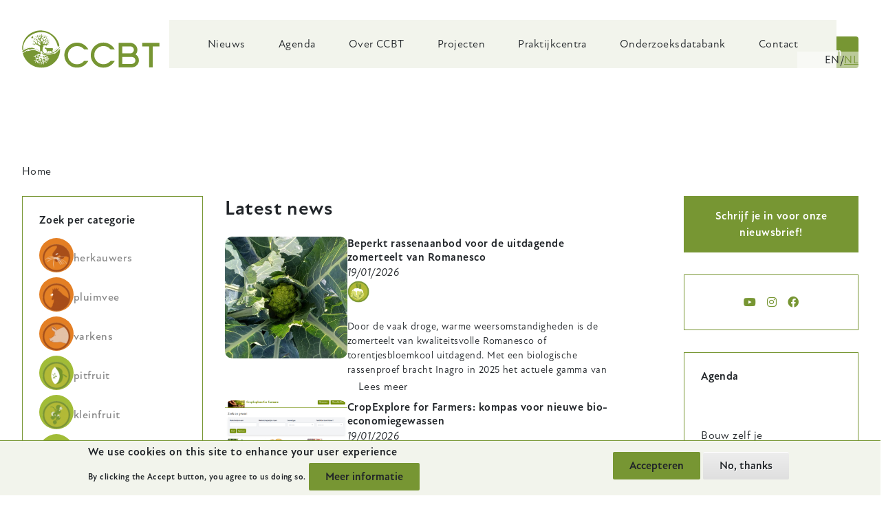

--- FILE ---
content_type: text/html; charset=UTF-8
request_url: https://www.ccbt.be/nl?q=node/4258&page=1
body_size: 18531
content:
<!DOCTYPE html>
<html lang="nl" dir="ltr" prefix="content: http://purl.org/rss/1.0/modules/content/  dc: http://purl.org/dc/terms/  foaf: http://xmlns.com/foaf/0.1/  og: http://ogp.me/ns#  rdfs: http://www.w3.org/2000/01/rdf-schema#  schema: http://schema.org/  sioc: http://rdfs.org/sioc/ns#  sioct: http://rdfs.org/sioc/types#  skos: http://www.w3.org/2004/02/skos/core#  xsd: http://www.w3.org/2001/XMLSchema# ">
  <head>
    <meta charset="utf-8" />
<noscript><style>form.antibot * :not(.antibot-message) { display: none !important; }</style>
</noscript><script async src="https://www.googletagmanager.com/gtag/js?id=UA-25184665-1"></script>
<script>window.dataLayer = window.dataLayer || [];function gtag(){dataLayer.push(arguments)};gtag("js", new Date());gtag("set", "developer_id.dMDhkMT", true);gtag("config", "UA-25184665-1", {"groups":"default","anonymize_ip":true,"page_placeholder":"PLACEHOLDER_page_path"});gtag("config", "G-97PV6V6RG6", {"groups":"default","page_placeholder":"PLACEHOLDER_page_location"});</script>
<link rel="canonical" href="https://www.ccbt.be/nl" />
<link rel="shortlink" href="https://www.ccbt.be/nl" />
<meta name="Generator" content="Drupal 9 (https://www.drupal.org)" />
<meta name="MobileOptimized" content="width" />
<meta name="HandheldFriendly" content="true" />
<meta name="viewport" content="width=device-width, initial-scale=1.0" />
<style>div#sliding-popup, div#sliding-popup .eu-cookie-withdraw-banner, .eu-cookie-withdraw-tab {background: #0779bf} div#sliding-popup.eu-cookie-withdraw-wrapper { background: transparent; } #sliding-popup h1, #sliding-popup h2, #sliding-popup h3, #sliding-popup p, #sliding-popup label, #sliding-popup div, .eu-cookie-compliance-more-button, .eu-cookie-compliance-secondary-button, .eu-cookie-withdraw-tab { color: #ffffff;} .eu-cookie-withdraw-tab { border-color: #ffffff;}</style>
<link rel="icon" href="/sites/default/files/favicon.png" type="image/png" />
<link rel="alternate" hreflang="nl" href="https://www.ccbt.be/nl" />

    <title>CCBT | ccbt</title>
    <link rel="stylesheet" media="all" href="/libraries/drupal-superfish/css/superfish.css?t95mbg" />
<link rel="stylesheet" media="all" href="/libraries/slick/slick/slick.css?t95mbg" />
<link rel="stylesheet" media="all" href="/modules/contrib/slick/css/layout/slick.module.css?t95mbg" />
<link rel="stylesheet" media="all" href="/core/themes/stable/css/system/components/ajax-progress.module.css?t95mbg" />
<link rel="stylesheet" media="all" href="/core/themes/stable/css/system/components/align.module.css?t95mbg" />
<link rel="stylesheet" media="all" href="/core/themes/stable/css/system/components/autocomplete-loading.module.css?t95mbg" />
<link rel="stylesheet" media="all" href="/core/themes/stable/css/system/components/fieldgroup.module.css?t95mbg" />
<link rel="stylesheet" media="all" href="/core/themes/stable/css/system/components/container-inline.module.css?t95mbg" />
<link rel="stylesheet" media="all" href="/core/themes/stable/css/system/components/clearfix.module.css?t95mbg" />
<link rel="stylesheet" media="all" href="/core/themes/stable/css/system/components/details.module.css?t95mbg" />
<link rel="stylesheet" media="all" href="/core/themes/stable/css/system/components/hidden.module.css?t95mbg" />
<link rel="stylesheet" media="all" href="/core/themes/stable/css/system/components/item-list.module.css?t95mbg" />
<link rel="stylesheet" media="all" href="/core/themes/stable/css/system/components/js.module.css?t95mbg" />
<link rel="stylesheet" media="all" href="/core/themes/stable/css/system/components/nowrap.module.css?t95mbg" />
<link rel="stylesheet" media="all" href="/core/themes/stable/css/system/components/position-container.module.css?t95mbg" />
<link rel="stylesheet" media="all" href="/core/themes/stable/css/system/components/progress.module.css?t95mbg" />
<link rel="stylesheet" media="all" href="/core/themes/stable/css/system/components/reset-appearance.module.css?t95mbg" />
<link rel="stylesheet" media="all" href="/core/themes/stable/css/system/components/resize.module.css?t95mbg" />
<link rel="stylesheet" media="all" href="/core/themes/stable/css/system/components/sticky-header.module.css?t95mbg" />
<link rel="stylesheet" media="all" href="/core/themes/stable/css/system/components/system-status-counter.css?t95mbg" />
<link rel="stylesheet" media="all" href="/core/themes/stable/css/system/components/system-status-report-counters.css?t95mbg" />
<link rel="stylesheet" media="all" href="/core/themes/stable/css/system/components/system-status-report-general-info.css?t95mbg" />
<link rel="stylesheet" media="all" href="/core/themes/stable/css/system/components/tabledrag.module.css?t95mbg" />
<link rel="stylesheet" media="all" href="/core/themes/stable/css/system/components/tablesort.module.css?t95mbg" />
<link rel="stylesheet" media="all" href="/core/themes/stable/css/system/components/tree-child.module.css?t95mbg" />
<link rel="stylesheet" media="all" href="//cdnjs.cloudflare.com/ajax/libs/font-awesome/6.4.2/css/all.min.css" />
<link rel="stylesheet" media="all" href="/core/themes/stable/css/views/views.module.css?t95mbg" />
<link rel="stylesheet" media="all" href="/modules/contrib/color_field/css/color_field_formatter_swatch.css?t95mbg" />
<link rel="stylesheet" media="all" href="/modules/contrib/blazy/css/blazy.css?t95mbg" />
<link rel="stylesheet" media="all" href="/modules/contrib/blazy/css/components/blazy.loading.css?t95mbg" />
<link rel="stylesheet" media="all" href="/modules/contrib/slick/css/components/slick.thumbnail--grid.css?t95mbg" />
<link rel="stylesheet" media="all" href="/modules/contrib/eu_cookie_compliance/css/eu_cookie_compliance.css?t95mbg" />
<link rel="stylesheet" media="all" href="/libraries/slick/slick/slick-theme.css?t95mbg" />
<link rel="stylesheet" media="all" href="/libraries/mmenu/dist/mmenu.css?t95mbg" />
<link rel="stylesheet" media="all" href="/modules/contrib/social_media_links/css/social_media_links.theme.css?t95mbg" />
<link rel="stylesheet" media="all" href="/modules/contrib/extlink/extlink.css?t95mbg" />
<link rel="stylesheet" media="all" href="/modules/contrib/better_exposed_filters/css/better_exposed_filters.css?t95mbg" />
<link rel="stylesheet" media="all" href="/modules/contrib/slick/css/theme/slick.theme.css?t95mbg" />
<link rel="stylesheet" media="all" href="/modules/contrib/slick/css/theme/slick.theme--default.css?t95mbg" />
<link rel="stylesheet" media="all" href="/modules/contrib/slick/css/theme/slick.theme--asnavfor.css?t95mbg" />
<link rel="stylesheet" media="all" href="/core/themes/stable/css/core/assets/vendor/normalize-css/normalize.css?t95mbg" />
<link rel="stylesheet" media="all" href="/core/themes/stable/css/core/normalize-fixes.css?t95mbg" />
<link rel="stylesheet" media="all" href="/themes/custom/ccbt_theme/css/base/base.css?t95mbg" />
<link rel="stylesheet" media="all" href="/themes/custom/ccbt_theme/css/layout/layout.css?t95mbg" />
<link rel="stylesheet" media="all" href="/core/themes/classy/css/components/messages.css?t95mbg" />
<link rel="stylesheet" media="all" href="/core/themes/classy/css/components/progress.css?t95mbg" />
<link rel="stylesheet" media="all" href="/themes/custom/ccbt_theme/css/components/components.css?t95mbg" />
<link rel="stylesheet" media="all" href="/themes/custom/ccbt_theme/css/components/multilingual.css?t95mbg" />
<link rel="stylesheet" media="all" href="/themes/custom/ccbt_theme/css/components/cookie-banner.css?t95mbg" />
<link rel="stylesheet" media="all" href="/themes/custom/ccbt_theme/css/components/breadcrumb.css?t95mbg" />
<link rel="stylesheet" media="all" href="/themes/custom/ccbt_theme/css/theme/theme.css?t95mbg" />
<link rel="stylesheet" media="print" href="/themes/custom/ccbt_theme/css/theme/print.css?t95mbg" />
<link rel="stylesheet" media="all" href="https://use.typekit.net/foz6deg.css" />
<link rel="stylesheet" media="all" href="/themes/custom/ccbt_theme/fonts/fontawesome-free/fontawesome.css?t95mbg" />

    <script src="/core/assets/vendor/modernizr/modernizr.min.js?v=3.11.7"></script>
<script src="/core/misc/modernizr-additional-tests.js?v=3.11.7"></script>

  </head>
          
    
  <body class="role--anonymous is-front has-sidebar-first has-one-sidebar">

    <div id="skip">
      <a href="#main-menu" class="visually-hidden focusable skip-link">
        Skip to main navigation
      </a>
    </div>

    
      <div class="dialog-off-canvas-main-canvas" data-off-canvas-main-canvas>
    <div class="layout-container sidebar-first sidebar-last two-sidebars">

  <!-- ______________________ HEADER _______________________ -->

                    <header id="header" class="without-banner">
      <div class="container">
          <div class="region region__header region-header">
    <div id="block-ccbt-theme-branding" class="block site-branding block-system block-ccbt-theme-branding">
  
    
        <a href="/nl" title="Home" rel="home" class="site-branding__logo">
      <img src="/themes/custom/ccbt_theme/logo.svg" alt="Home" />
    </a>
      </div>
<div id="block-mainnavigation" class="block block-superfish block-mainnavigation">
  
    
      
<ul id="superfish-main" class="menu sf-menu sf-main sf-horizontal sf-style-none" role="menu" aria-label="Menu">
  

  
  <li id="main-menu-link-contentc1ad9f1a-4d09-4100-b1b0-376008fcf279" class="sf-depth-1 sf-no-children sf-first" role="none">
    
          <a href="/nl/nieuws" class="sf-depth-1" role="menuitem">Nieuws</a>
    
    
    
    
      </li>


  
  <li id="main-menu-link-content7d07dd6a-3e1c-4bd8-9d63-7a20eabbb509" class="sf-depth-1 sf-no-children" role="none">
    
          <a href="/nl/agenda" class="sf-depth-1" role="menuitem">Agenda</a>
    
    
    
    
      </li>


  
  <li id="main-menu-link-content3e41a900-ac4e-4ee1-b998-01478c54bea2" class="sf-depth-1 sf-no-children" role="none">
    
          <a href="/nl/ccbt-vzw" class="sf-depth-1" role="menuitem">Over CCBT</a>
    
    
    
    
      </li>


  
  <li id="main-menu-link-content5d4f35b3-bbfc-4d56-866d-6f4c4dfefee7" class="sf-depth-1 sf-no-children" role="none">
    
          <a href="/nl/projecten" class="sf-depth-1" role="menuitem">Projecten</a>
    
    
    
    
      </li>


  
  <li id="main-menu-link-content278ee59f-2a5c-49b5-a769-c337d8814920" class="sf-depth-1 sf-no-children" role="none">
    
          <a href="/nl/praktijkcentra" class="sf-depth-1" role="menuitem">Praktijkcentra</a>
    
    
    
    
      </li>


  
  <li id="main-views-viewviewsccbt-search-projectspage-1" class="sf-depth-1 sf-no-children" role="none">
    
          <a href="/nl/onderzoeksdatabank" class="sf-depth-1" role="menuitem">Onderzoeksdatabank</a>
    
    
    
    
      </li>


  
  <li id="main-menu-link-content84fd8496-8c60-43c6-ab73-e6bcbad10952" class="sf-depth-1 sf-no-children" role="none">
    
          <a href="/nl/contact-0" class="sf-depth-1" role="menuitem">Contact</a>
    
    
    
    
      </li>


</ul>

  </div>
<div class="views-exposed-form bef-exposed-form block block-views block-zichtbaarformulierzoekenpage-1" data-drupal-selector="views-exposed-form-zoeken-page-1" id="block-zichtbaarformulierzoekenpage-1">
  
    
      <form action="/nl/zoeken" method="get" id="views-exposed-form-zoeken-page-1" accept-charset="UTF-8">
  <div class="form--inline clearfix">
  <div class="js-form-item form-item js-form-type-textfield form-type-textfield js-form-item-search-api-fulltext form-item-search-api-fulltext">
      <label for="edit-search-api-fulltext">Zoeken in volledige tekst</label>
        <input data-drupal-selector="edit-search-api-fulltext" type="text" id="edit-search-api-fulltext" name="search_api_fulltext" value="" size="30" maxlength="128" class="form-text" />

        </div>
<div class="js-form-item form-item js-form-type-select form-type-select js-form-item-type form-item-type">
      <label for="edit-type">Content type</label>
        <select data-drupal-selector="edit-type" id="edit-type" name="type" class="form-select"><option value="All" selected="selected">- Alle -</option><option value="nieuwsitem">Nieuwsitem</option><option value="page">Infopagina</option><option value="project">Project</option></select>
        </div>
<details data-drupal-selector="edit-bef-sort-options" id="edit-bef-sort-options" class="js-form-wrapper form-wrapper">    <summary role="button" aria-controls="edit-bef-sort-options" aria-expanded="false" aria-pressed="false">Sorteeropties</summary><div class="details-wrapper">
    <div class="js-form-item form-item js-form-type-select form-type-select js-form-item-sort-by form-item-sort-by">
      <label for="edit-sort-by">Sorteren op</label>
        <select data-drupal-selector="edit-sort-by" id="edit-sort-by" name="sort_by" class="form-select"><option value="search_api_relevance" selected="selected">Relevantie</option><option value="created_1">Datum</option></select>
        </div>
</div>
</details>
<div data-drupal-selector="edit-actions" class="form-actions js-form-wrapper form-wrapper" id="edit-actions"><button data-drupal-selector="edit-submit-zoeken" type="submit" id="edit-submit-zoeken" value="Zoeken" class="button js-form-submit form-submit">
  Zoeken 
</button>
</div>

</div>

</form>

  </div>
<div class="language-switcher-language-url block block-language block-ccbt-theme-language-switcher" id="block-ccbt-theme-language-switcher" role="navigation">
  
    
      <ul class="links"><li hreflang="en" data-drupal-link-query="{&quot;page&quot;:&quot;1&quot;,&quot;q&quot;:&quot;node\/4258&quot;}" data-drupal-link-system-path="node/4669" class="en"><a href="/en/node/4669?page=1&amp;q=node/4258" class="language-link" hreflang="en" data-drupal-link-query="{&quot;page&quot;:&quot;1&quot;,&quot;q&quot;:&quot;node\/4258&quot;}" data-drupal-link-system-path="node/4669">en</a></li><li hreflang="nl" data-drupal-link-query="{&quot;page&quot;:&quot;1&quot;,&quot;q&quot;:&quot;node\/4258&quot;}" data-drupal-link-system-path="node/4669" class="nl is-active"><a href="/nl/ccbt?page=1&amp;q=node/4258" class="language-link is-active" hreflang="nl" data-drupal-link-query="{&quot;page&quot;:&quot;1&quot;,&quot;q&quot;:&quot;node\/4258&quot;}" data-drupal-link-system-path="node/4669">nl</a></li></ul>
  </div>
<div id="block-ccbt-theme-responsive-menu-toggle" class="responsive-menu-toggle-wrapper responsive-menu-toggle block block-responsive-menu block-ccbt-theme-responsive-menu-toggle">
  
    
      <a id="toggle-icon" class="toggle responsive-menu-toggle-icon" title="Menu" href="#off-canvas">
  <span class="icon"></span><span class="label">Menu</span>
</a>
  </div>

  </div>

      </div>
    </header><!-- /#header -->
  
  <!-- ______________________ MAIN _______________________ -->

  <main id="main">
    <div class="container">

      <section id="content-header">

                  <div id="highlighted">  <div class="region region__highlighted region-highlighted">
    <div data-drupal-messages-fallback class="hidden"></div>

  </div>
</div>
        
        

        
        
        

        
        
          <div class="region region__content-header region-content-header">
    <div id="block-ccbt-theme-breadcrumbs" class="block block-system block-ccbt-theme-breadcrumbs">
  
    
      


  <nav class="breadcrumb" role="navigation" aria-labelledby="system-breadcrumb">
    <h2 id="system-breadcrumb" class="visually-hidden">Kruimelpad</h2>
    <ol class="breadcrumb__items">
          <li class="breadcrumb__item">
                  Home
              </li>
        </ol>
  </nav>

  </div>

  </div>


      </section><!-- /#content-header -->

      <div id="content-wrapper">
        <section id="content">
          <div id="content-area">
              <div class="region region__content region-content">
    <div id="block-ccbt-theme-content" class="block block-system block-ccbt-theme-content">
  
    
      

<article data-history-node-id="4669" role="article" about="/nl/ccbt" typeof="foaf:Document" class="node node--id--4669 node--type--page page page--layout--full view-mode--full">

      <header>
      
              <span property="dc:title" content="CCBT" class="rdf-meta hidden"></span>
  <span property="sioc:num_replies" datatype="xsd:integer" class="rdf-meta hidden"></span>


      
          </header>
  
  <div class="content">
    
  </div><!-- /.content -->

      <div class="links">
      
    </div><!-- /.links -->
  
</article><!-- /.node -->

  </div>
<div class="views-element-container block block-views block-views-block-ccbt-front-block-1" id="block-views-block-ccbt-front-block-1">
  
      <h2>Latest news</h2>
    
      <div>

<div class="item-grid view view__ccbt-front view--id--ccbt_front view--display--block_1 js-view-dom-id-9d7ee46098c792b4a95c9443d263f62c32f07a05de4b27ef12f8a766f851e321">
  
    

  
  
  
      <div class="view__content">
          <div class="views-row">

<article data-history-node-id="10194" role="article" about="/nl/nieuws/beperkt-rassenaanbod-voor-de-uitdagende-zomerteelt-van-romanesco" class="node node--id--10194 node--type--nieuwsitem nieuwsitem nieuwsitem--layout--teaser view-mode--teaser">

  <div class="column start">
    
            <div class="nieuwsitem__image field--name--image field--type--image with-field-label--hidden field field--name-field-image field--type-image field--label-hidden field__item">  <a href="/nl/nieuws/beperkt-rassenaanbod-voor-de-uitdagende-zomerteelt-van-romanesco" hreflang="nl"><img loading="lazy" src="/sites/default/files/styles/nieuws_teaser/public/20250822_160334b.jpg?itok=TRtz_IlN" width="640" height="640" alt="" typeof="foaf:Image" class="image-style-nieuws-teaser" />

</a>
</div>
      
  </div>

  <div class="column end">
    <h3 class="nieuwsitem__title"><a href="/nl/nieuws/beperkt-rassenaanbod-voor-de-uitdagende-zomerteelt-van-romanesco"><span class="field field--name-title field--type-string field--label-hidden">Beperkt rassenaanbod voor de uitdagende zomerteelt van Romanesco</span>
</a></h3>

          <div class="nieuwsitem__submitted">19/01/2026</div>
    
    
    
  <div class="nieuwsitem__categorie field--name--categorie field--type--entity-reference with-field-label--visually-hidden field field--name-field-categorie field--type-entity-reference field--label-visually_hidden">
    <div class="field__label field__label--visually-hidden visually-hidden">categorie</div>
          <div class="field__items">
              <div class="field__item"><div about="/nl/ccbtnieuws/term/14" class="taxonomy-term taxonomy-term--id--14 taxonomy-term--vocabulary--categorie categorie categorie--layout--thema-icon">
  
      <h2><a href="/nl/ccbtnieuws/term/14">
            <div class="categorie__name field--name--name field--type--string with-field-label--hidden field field--name-name field--type-string field--label-hidden field__item">groenten</div>
      </a></h2>
    
  
            <div class="categorie__thema-icon field--name--thema-icon field--type--image with-field-label--hidden field field--name-field-thema-icon field--type-image field--label-hidden field__item">  <img loading="lazy" src="/sites/default/files/styles/thema_icoon/public/2022-01/ccbt-thema-groenten.png?itok=6m_ORRjg" width="50" height="50" alt="" typeof="foaf:Image" class="image-style-thema-icoon" />


</div>
      
</div>
</div>
              </div>
      </div>

            <div class="clearfix text-formatted nieuwsitem__body field--name--body field--type--text-with-summary with-field-label--hidden field field--name-body field--type-text-with-summary field--label-hidden field__item"><p>Door de vaak droge, warme weersomstandigheden is de zomerteelt van kwaliteitsvolle Romanesco of torentjesbloemkool uitdagend. Met een biologische rassenproef bracht Inagro in 2025 het actuele gamma van Romanesco voor een eerste keer in kaart.</p>
</div>
        <div class="node__links">
    <ul class="links inline"><li class="node-readmore"><a href="/nl/nieuws/beperkt-rassenaanbod-voor-de-uitdagende-zomerteelt-van-romanesco" rel="tag" title="Beperkt rassenaanbod voor de uitdagende zomerteelt van Romanesco" hreflang="nl">Lees meer<span class="visually-hidden"> over Beperkt rassenaanbod voor de uitdagende zomerteelt van Romanesco</span></a></li></ul>  </div>


  </div>

</article><!-- /.node -->
</div>
    <div class="views-row">

<article data-history-node-id="10193" role="article" about="/nl/nieuws/cropexplore-farmers-kompas-voor-nieuwe-bio-economiegewassen" class="node node--id--10193 node--type--nieuwsitem nieuwsitem nieuwsitem--layout--teaser view-mode--teaser">

  <div class="column start">
    
            <div class="nieuwsitem__image field--name--image field--type--image with-field-label--hidden field field--name-field-image field--type-image field--label-hidden field__item">  <a href="/nl/nieuws/cropexplore-farmers-kompas-voor-nieuwe-bio-economiegewassen" hreflang="nl"><img loading="lazy" src="/sites/default/files/styles/nieuws_teaser/public/Printscreen%20CEF-tool.png?itok=QNBfCbXJ" width="640" height="640" alt="" typeof="foaf:Image" class="image-style-nieuws-teaser" />

</a>
</div>
      
  </div>

  <div class="column end">
    <h3 class="nieuwsitem__title"><a href="/nl/nieuws/cropexplore-farmers-kompas-voor-nieuwe-bio-economiegewassen"><span class="field field--name-title field--type-string field--label-hidden">CropExplore for Farmers: kompas voor nieuwe bio-economiegewassen</span>
</a></h3>

          <div class="nieuwsitem__submitted">19/01/2026</div>
    
    
    
  <div class="nieuwsitem__categorie field--name--categorie field--type--entity-reference with-field-label--visually-hidden field field--name-field-categorie field--type-entity-reference field--label-visually_hidden">
    <div class="field__label field__label--visually-hidden visually-hidden">categorie</div>
          <div class="field__items">
              <div class="field__item"><div about="/nl/ccbtnieuws/term/16" class="taxonomy-term taxonomy-term--id--16 taxonomy-term--vocabulary--categorie categorie categorie--layout--thema-icon">
  
      <h2><a href="/nl/ccbtnieuws/term/16">
            <div class="categorie__name field--name--name field--type--string with-field-label--hidden field field--name-name field--type-string field--label-hidden field__item">akkerbouw</div>
      </a></h2>
    
  
            <div class="categorie__thema-icon field--name--thema-icon field--type--image with-field-label--hidden field field--name-field-thema-icon field--type-image field--label-hidden field__item">  <img loading="lazy" src="/sites/default/files/styles/thema_icoon/public/2022-01/ccbt-thema-akkerbouw.png?itok=wX-jTwxV" width="50" height="50" alt="" typeof="foaf:Image" class="image-style-thema-icoon" />


</div>
      
</div>
</div>
          <div class="field__item"><div about="/nl/ccbtnieuws/term/21" class="taxonomy-term taxonomy-term--id--21 taxonomy-term--vocabulary--categorie categorie categorie--layout--thema-icon">
  
      <h2><a href="/nl/ccbtnieuws/term/21">
            <div class="categorie__name field--name--name field--type--string with-field-label--hidden field field--name-name field--type-string field--label-hidden field__item">sierteelt</div>
      </a></h2>
    
  
            <div class="categorie__thema-icon field--name--thema-icon field--type--image with-field-label--hidden field field--name-field-thema-icon field--type-image field--label-hidden field__item">  <img loading="lazy" src="/sites/default/files/styles/thema_icoon/public/2022-01/ccbt-thema-snijbloemen.png?itok=XcjigbMJ" width="50" height="50" alt="" typeof="foaf:Image" class="image-style-thema-icoon" />


</div>
      
</div>
</div>
          <div class="field__item"><div about="/nl/ccbtnieuws/term/14" class="taxonomy-term taxonomy-term--id--14 taxonomy-term--vocabulary--categorie categorie categorie--layout--thema-icon">
  
      <h2><a href="/nl/ccbtnieuws/term/14">
            <div class="categorie__name field--name--name field--type--string with-field-label--hidden field field--name-name field--type-string field--label-hidden field__item">groenten</div>
      </a></h2>
    
  
            <div class="categorie__thema-icon field--name--thema-icon field--type--image with-field-label--hidden field field--name-field-thema-icon field--type-image field--label-hidden field__item">  <img loading="lazy" src="/sites/default/files/styles/thema_icoon/public/2022-01/ccbt-thema-groenten.png?itok=6m_ORRjg" width="50" height="50" alt="" typeof="foaf:Image" class="image-style-thema-icoon" />


</div>
      
</div>
</div>
              </div>
      </div>

            <div class="clearfix text-formatted nieuwsitem__body field--name--body field--type--text-with-summary with-field-label--hidden field field--name-body field--type-text-with-summary field--label-hidden field__item"><p>CropExplore for Farmers (CEF) ondersteunt landbouwers met kennis, inspiratie en een praktische tool die helpt bij het kiezen van nieuwe teelten die relevant zijn voor de Vlaamse bio-economie.</p>
</div>
        <div class="node__links">
    <ul class="links inline"><li class="node-readmore"><a href="/nl/nieuws/cropexplore-farmers-kompas-voor-nieuwe-bio-economiegewassen" rel="tag" title="CropExplore for Farmers: kompas voor nieuwe bio-economiegewassen" hreflang="nl">Lees meer<span class="visually-hidden"> over CropExplore for Farmers: kompas voor nieuwe bio-economiegewassen</span></a></li></ul>  </div>


  </div>

</article><!-- /.node -->
</div>
    <div class="views-row">

<article data-history-node-id="10192" role="article" about="/nl/nieuws/vergelijk-geen-appels-met-peren-wat-fruitmot-betreft" class="node node--id--10192 node--type--nieuwsitem nieuwsitem nieuwsitem--layout--teaser view-mode--teaser">

  <div class="column start">
    
            <div class="nieuwsitem__image field--name--image field--type--image with-field-label--hidden field field--name-field-image field--type-image field--label-hidden field__item">  <a href="/nl/nieuws/vergelijk-geen-appels-met-peren-wat-fruitmot-betreft" hreflang="nl"><img loading="lazy" src="/sites/default/files/styles/nieuws_teaser/public/Fruitmot%20peer_20250807.jpg?itok=cXNWA5P1" width="640" height="640" alt="" typeof="foaf:Image" class="image-style-nieuws-teaser" />

</a>
</div>
      
  </div>

  <div class="column end">
    <h3 class="nieuwsitem__title"><a href="/nl/nieuws/vergelijk-geen-appels-met-peren-wat-fruitmot-betreft"><span class="field field--name-title field--type-string field--label-hidden">Vergelijk geen appels met peren, wat fruitmot betreft</span>
</a></h3>

          <div class="nieuwsitem__submitted">19/01/2026</div>
    
    
    
  <div class="nieuwsitem__categorie field--name--categorie field--type--entity-reference with-field-label--visually-hidden field field--name-field-categorie field--type-entity-reference field--label-visually_hidden">
    <div class="field__label field__label--visually-hidden visually-hidden">categorie</div>
          <div class="field__items">
              <div class="field__item"><div about="/nl/ccbtnieuws/term/20" class="taxonomy-term taxonomy-term--id--20 taxonomy-term--vocabulary--categorie categorie categorie--layout--thema-icon">
  
      <h2><a href="/nl/ccbtnieuws/term/20">
            <div class="categorie__name field--name--name field--type--string with-field-label--hidden field field--name-name field--type-string field--label-hidden field__item">pitfruit</div>
      </a></h2>
    
  
            <div class="categorie__thema-icon field--name--thema-icon field--type--image with-field-label--hidden field field--name-field-thema-icon field--type-image field--label-hidden field__item">  <img loading="lazy" src="/sites/default/files/styles/thema_icoon/public/2022-01/ccbt-thema-pitfruit.png?itok=pWfRKMJY" width="50" height="50" alt="" typeof="foaf:Image" class="image-style-thema-icoon" />


</div>
      
</div>
</div>
              </div>
      </div>

            <div class="clearfix text-formatted nieuwsitem__body field--name--body field--type--text-with-summary with-field-label--hidden field field--name-body field--type-text-with-summary field--label-hidden field__item"><p>Om fruitmot succesvol te bestrijden, moeten we de dynamiek van fruitmotten doorgronden. Het CCBT-project Dynamot speelt in op de toenemende uitdaging van de vruchtborende rupsen in biologisch hardfruit. Dankzij gerichte monitoring, diagnostiek en evaluatie van verschillende feromoondoppen willen we meer inzicht krijgen in die verandering en de biologische beheersing verder verfijnen. Dit eerste jaar lag de focus op het monitoren van een aantal biologische appel- en perenpercelen en het verzamelen van fruitmotten.</p>
</div>
        <div class="node__links">
    <ul class="links inline"><li class="node-readmore"><a href="/nl/nieuws/vergelijk-geen-appels-met-peren-wat-fruitmot-betreft" rel="tag" title="Vergelijk geen appels met peren, wat fruitmot betreft" hreflang="nl">Lees meer<span class="visually-hidden"> over Vergelijk geen appels met peren, wat fruitmot betreft</span></a></li></ul>  </div>


  </div>

</article><!-- /.node -->
</div>
    <div class="views-row">

<article data-history-node-id="10191" role="article" about="/nl/nieuws/bessenbladwesp-we-kunnen-je-bijna-niet-meer-missen" class="node node--id--10191 node--type--nieuwsitem nieuwsitem nieuwsitem--layout--teaser view-mode--teaser">

  <div class="column start">
    
            <div class="nieuwsitem__image field--name--image field--type--image with-field-label--hidden field field--name-field-image field--type-image field--label-hidden field__item">  <a href="/nl/nieuws/bessenbladwesp-we-kunnen-je-bijna-niet-meer-missen" hreflang="nl"><img loading="lazy" src="/sites/default/files/styles/nieuws_teaser/public/5%20Bessenbladwesp%20ei.jpg?itok=VGtKAYkN" width="640" height="640" alt="" typeof="foaf:Image" class="image-style-nieuws-teaser" />

</a>
</div>
      
  </div>

  <div class="column end">
    <h3 class="nieuwsitem__title"><a href="/nl/nieuws/bessenbladwesp-we-kunnen-je-bijna-niet-meer-missen"><span class="field field--name-title field--type-string field--label-hidden">Bessenbladwesp: we kunnen je (bijna) niet meer missen!</span>
</a></h3>

          <div class="nieuwsitem__submitted">19/01/2026</div>
    
    
    
  <div class="nieuwsitem__categorie field--name--categorie field--type--entity-reference with-field-label--visually-hidden field field--name-field-categorie field--type-entity-reference field--label-visually_hidden">
    <div class="field__label field__label--visually-hidden visually-hidden">categorie</div>
          <div class="field__items">
              <div class="field__item"><div about="/nl/ccbtnieuws/term/12" class="taxonomy-term taxonomy-term--id--12 taxonomy-term--vocabulary--categorie categorie categorie--layout--thema-icon">
  
      <h2><a href="/nl/ccbtnieuws/term/12">
            <div class="categorie__name field--name--name field--type--string with-field-label--hidden field field--name-name field--type-string field--label-hidden field__item">kleinfruit</div>
      </a></h2>
    
  
            <div class="categorie__thema-icon field--name--thema-icon field--type--image with-field-label--hidden field field--name-field-thema-icon field--type-image field--label-hidden field__item">  <img loading="lazy" src="/sites/default/files/styles/thema_icoon/public/2022-01/ccbt-thema-kleinfruit.png?itok=su3bc4zt" width="50" height="50" alt="" typeof="foaf:Image" class="image-style-thema-icoon" />


</div>
      
</div>
</div>
              </div>
      </div>

            <div class="clearfix text-formatted nieuwsitem__body field--name--body field--type--text-with-summary with-field-label--hidden field field--name-body field--type-text-with-summary field--label-hidden field__item"><p>De bessenbladwesp is in de biologische teelt een uitdagend insect! Op korte tijd vreten de larven volledige planten kaal, waaronder stekelbessen, rode bessen en zelfs de jostabes! Pcfruit zocht naar mogelijkheden om de wedstrijd tegen dit insect te winnen.</p>
</div>
        <div class="node__links">
    <ul class="links inline"><li class="node-readmore"><a href="/nl/nieuws/bessenbladwesp-we-kunnen-je-bijna-niet-meer-missen" rel="tag" title="Bessenbladwesp: we kunnen je (bijna) niet meer missen!" hreflang="nl">Lees meer<span class="visually-hidden"> over Bessenbladwesp: we kunnen je (bijna) niet meer missen!</span></a></li></ul>  </div>


  </div>

</article><!-- /.node -->
</div>
    <div class="views-row">

<article data-history-node-id="10190" role="article" about="/nl/nieuws/viaverda-zet-op-biologische-sierteelt" class="node node--id--10190 node--type--nieuwsitem nieuwsitem nieuwsitem--layout--teaser view-mode--teaser">

  <div class="column start">
    
            <div class="nieuwsitem__image field--name--image field--type--image with-field-label--hidden field field--name-field-image field--type-image field--label-hidden field__item">  <a href="/nl/nieuws/viaverda-zet-op-biologische-sierteelt" hreflang="nl"><img loading="lazy" src="/sites/default/files/styles/nieuws_teaser/public/20250820_142606%20b.jpg?itok=xRvbJZ6c" width="640" height="640" alt="" typeof="foaf:Image" class="image-style-nieuws-teaser" />

</a>
</div>
      
  </div>

  <div class="column end">
    <h3 class="nieuwsitem__title"><a href="/nl/nieuws/viaverda-zet-op-biologische-sierteelt"><span class="field field--name-title field--type-string field--label-hidden">Viaverda zet in op biologische sierteelt</span>
</a></h3>

          <div class="nieuwsitem__submitted">15/01/2026</div>
    
    
    
  <div class="nieuwsitem__categorie field--name--categorie field--type--entity-reference with-field-label--visually-hidden field field--name-field-categorie field--type-entity-reference field--label-visually_hidden">
    <div class="field__label field__label--visually-hidden visually-hidden">categorie</div>
          <div class="field__items">
              <div class="field__item"><div about="/nl/ccbtnieuws/term/21" class="taxonomy-term taxonomy-term--id--21 taxonomy-term--vocabulary--categorie categorie categorie--layout--thema-icon">
  
      <h2><a href="/nl/ccbtnieuws/term/21">
            <div class="categorie__name field--name--name field--type--string with-field-label--hidden field field--name-name field--type-string field--label-hidden field__item">sierteelt</div>
      </a></h2>
    
  
            <div class="categorie__thema-icon field--name--thema-icon field--type--image with-field-label--hidden field field--name-field-thema-icon field--type-image field--label-hidden field__item">  <img loading="lazy" src="/sites/default/files/styles/thema_icoon/public/2022-01/ccbt-thema-snijbloemen.png?itok=XcjigbMJ" width="50" height="50" alt="" typeof="foaf:Image" class="image-style-thema-icoon" />


</div>
      
</div>
</div>
              </div>
      </div>

            <div class="clearfix text-formatted nieuwsitem__body field--name--body field--type--text-with-summary with-field-label--hidden field field--name-body field--type-text-with-summary field--label-hidden field__item"><p>Voor het recent gestart project ‘Sierlijk Bio’ over biologische teelt van vaste planten in pot is Viaverda op zoek naar telers! Kweek jij al ecologische/biologische sierplanten in pot? Zit je al in omschakeling of heb je interesse? Viaverda hoort het graag!</p>
</div>
        <div class="node__links">
    <ul class="links inline"><li class="node-readmore"><a href="/nl/nieuws/viaverda-zet-op-biologische-sierteelt" rel="tag" title="Viaverda zet in op biologische sierteelt" hreflang="nl">Lees meer<span class="visually-hidden"> over Viaverda zet in op biologische sierteelt</span></a></li></ul>  </div>


  </div>

</article><!-- /.node -->
</div>

    </div>
  
        <nav class="pager" role="navigation" aria-labelledby="pagination-heading">
    <h4 class="visually-hidden">Paginering</h4>
    <ul class="pager__items js-pager__items">
              <li class="pager__item">
          <a href="/nl/ccbt?q=node/4258&amp;page=0" title="Ga naar vorige pagina" rel="prev">
            <span class="visually-hidden">Vorige pagina</span>
            <span aria-hidden="true">‹‹</span>
          </a>
        </li>
                    <li class="pager__item">
          Pagina 2        </li>
                    <li class="pager__item">
          <a href="/nl/ccbt?q=node/4258&amp;page=2" title="Ga naar volgende pagina" rel="next">
            <span class="visually-hidden">Volgende pagina</span>
            <span aria-hidden="true">››</span>
          </a>
        </li>
          </ul>
  </nav>

  
  
  
  
  
</div>
</div>

  </div>

  </div>

          </div>
        </section><!-- /#content -->

                  <aside id="sidebar-first" class="sidebar first">
              <div class="region region__sidebar-first region-sidebar-first">
    <div class="views-element-container block block-views block-ccbt-theme-filter-categorie-for-taxonomy-term" id="block-ccbt-theme-filter-categorie-for-taxonomy-term">
  
      <h2>Zoek per categorie</h2>
    
      <div>

<div class="view view__ccbt-themas-filter view--id--ccbt_themas_filter view--display--block_1 js-view-dom-id-c5d0f64e5a03836d95fb402f75d88a0f9b0ac627393699aaf73c797b796fb836">
  
    

  
  
  
      <div class="view__content">
          <div class="views-row"><div class="views-field views-field-field-thema-color"><div class="field-content">
<div   class="color_field__swatch color_field__swatch--circle" style="background-color: rgb(228,127,36); width: 1em; height: 1em;"></div>
</div></div><div class="views-field views-field-field-thema-icon"><div class="field-content">  <img loading="lazy" src="/sites/default/files/styles/thema_icoon/public/2022-01/ccbt-thema-herkauwers.png?itok=Tpdn8L6b" width="50" height="50" alt="" typeof="foaf:Image" class="image-style-thema-icoon" />


</div></div><div class="views-field views-field-name"><span class="field-content"><a href="/nl/ccbtnieuws/term/15">herkauwers</a></span></div></div>
    <div class="views-row"><div class="views-field views-field-field-thema-color"><div class="field-content">
<div   class="color_field__swatch color_field__swatch--circle" style="background-color: rgb(228,127,36); width: 1em; height: 1em;"></div>
</div></div><div class="views-field views-field-field-thema-icon"><div class="field-content">  <img loading="lazy" src="/sites/default/files/styles/thema_icoon/public/2022-01/ccbt-thema-pluimvee.png?itok=kn_tn5qI" width="50" height="50" alt="" typeof="foaf:Image" class="image-style-thema-icoon" />


</div></div><div class="views-field views-field-name"><span class="field-content"><a href="/nl/ccbtnieuws/term/18">pluimvee</a></span></div></div>
    <div class="views-row"><div class="views-field views-field-field-thema-color"><div class="field-content">
<div   class="color_field__swatch color_field__swatch--circle" style="background-color: rgb(228,127,36); width: 1em; height: 1em;"></div>
</div></div><div class="views-field views-field-field-thema-icon"><div class="field-content">  <img loading="lazy" src="/sites/default/files/styles/thema_icoon/public/2022-01/ccbt-thema-varkens.png?itok=M6sj_j5K" width="50" height="50" alt="" typeof="foaf:Image" class="image-style-thema-icoon" />


</div></div><div class="views-field views-field-name"><span class="field-content"><a href="/nl/ccbtnieuws/term/23">varkens</a></span></div></div>
    <div class="views-row"><div class="views-field views-field-field-thema-color"><div class="field-content">
<div   class="color_field__swatch color_field__swatch--circle" style="background-color: rgb(161,188,55); width: 1em; height: 1em;"></div>
</div></div><div class="views-field views-field-field-thema-icon"><div class="field-content">  <img loading="lazy" src="/sites/default/files/styles/thema_icoon/public/2022-01/ccbt-thema-pitfruit.png?itok=pWfRKMJY" width="50" height="50" alt="" typeof="foaf:Image" class="image-style-thema-icoon" />


</div></div><div class="views-field views-field-name"><span class="field-content"><a href="/nl/ccbtnieuws/term/20">pitfruit</a></span></div></div>
    <div class="views-row"><div class="views-field views-field-field-thema-color"><div class="field-content">
<div   class="color_field__swatch color_field__swatch--circle" style="background-color: rgb(161,188,55); width: 1em; height: 1em;"></div>
</div></div><div class="views-field views-field-field-thema-icon"><div class="field-content">  <img loading="lazy" src="/sites/default/files/styles/thema_icoon/public/2022-01/ccbt-thema-kleinfruit.png?itok=su3bc4zt" width="50" height="50" alt="" typeof="foaf:Image" class="image-style-thema-icoon" />


</div></div><div class="views-field views-field-name"><span class="field-content"><a href="/nl/ccbtnieuws/term/12">kleinfruit</a></span></div></div>
    <div class="views-row"><div class="views-field views-field-field-thema-color"><div class="field-content">
<div   class="color_field__swatch color_field__swatch--circle" style="background-color: rgb(161,188,55); width: 1em; height: 1em;"></div>
</div></div><div class="views-field views-field-field-thema-icon"><div class="field-content">  <img loading="lazy" src="/sites/default/files/styles/thema_icoon/public/2022-01/ccbt-thema-akkerbouw.png?itok=wX-jTwxV" width="50" height="50" alt="" typeof="foaf:Image" class="image-style-thema-icoon" />


</div></div><div class="views-field views-field-name"><span class="field-content"><a href="/nl/ccbtnieuws/term/16">akkerbouw</a></span></div></div>
    <div class="views-row"><div class="views-field views-field-field-thema-color"><div class="field-content">
<div   class="color_field__swatch color_field__swatch--circle" style="background-color: rgb(161,188,55); width: 1em; height: 1em;"></div>
</div></div><div class="views-field views-field-field-thema-icon"><div class="field-content">  <img loading="lazy" src="/sites/default/files/styles/thema_icoon/public/2022-01/ccbt-thema-beschermteelt.png?itok=AqrVrhqK" width="50" height="50" alt="" typeof="foaf:Image" class="image-style-thema-icoon" />


</div></div><div class="views-field views-field-name"><span class="field-content"><a href="/nl/ccbtnieuws/term/13">beschutte teelt</a></span></div></div>
    <div class="views-row"><div class="views-field views-field-field-thema-color"><div class="field-content">
<div   class="color_field__swatch color_field__swatch--circle" style="background-color: rgb(161,188,55); width: 1em; height: 1em;"></div>
</div></div><div class="views-field views-field-field-thema-icon"><div class="field-content">  <img loading="lazy" src="/sites/default/files/styles/thema_icoon/public/2022-01/ccbt-thema-kruiden.png?itok=0LPxBGU9" width="50" height="50" alt="" typeof="foaf:Image" class="image-style-thema-icoon" />


</div></div><div class="views-field views-field-name"><span class="field-content"><a href="/nl/ccbtnieuws/term/22" class="is-active">kruiden</a></span></div></div>
    <div class="views-row"><div class="views-field views-field-field-thema-color"><div class="field-content">
<div   class="color_field__swatch color_field__swatch--circle" style="background-color: rgb(161,188,55); width: 1em; height: 1em;"></div>
</div></div><div class="views-field views-field-field-thema-icon"><div class="field-content">  <img loading="lazy" src="/sites/default/files/styles/thema_icoon/public/2022-01/ccbt-thema-snijbloemen.png?itok=XcjigbMJ" width="50" height="50" alt="" typeof="foaf:Image" class="image-style-thema-icoon" />


</div></div><div class="views-field views-field-name"><span class="field-content"><a href="/nl/ccbtnieuws/term/21">sierteelt</a></span></div></div>
    <div class="views-row"><div class="views-field views-field-field-thema-color"><div class="field-content">
<div   class="color_field__swatch color_field__swatch--circle" style="background-color: rgb(161,188,55); width: 1em; height: 1em;"></div>
</div></div><div class="views-field views-field-field-thema-icon"><div class="field-content">  <img loading="lazy" src="/sites/default/files/styles/thema_icoon/public/2022-01/ccbt-thema-groenten.png?itok=6m_ORRjg" width="50" height="50" alt="" typeof="foaf:Image" class="image-style-thema-icoon" />


</div></div><div class="views-field views-field-name"><span class="field-content"><a href="/nl/ccbtnieuws/term/14">groenten</a></span></div></div>
    <div class="views-row"><div class="views-field views-field-field-thema-color"><div class="field-content">
<div   class="color_field__swatch color_field__swatch--circle" style="background-color: rgb(51,169,220); width: 1em; height: 1em;"></div>
</div></div><div class="views-field views-field-field-thema-icon"><div class="field-content">  <img loading="lazy" src="/sites/default/files/styles/thema_icoon/public/2022-01/ccbt-thema-bodem.png?itok=j1uFceNA" width="50" height="50" alt="" typeof="foaf:Image" class="image-style-thema-icoon" />


</div></div><div class="views-field views-field-name"><span class="field-content"><a href="/nl/ccbtnieuws/term/17">bodemvruchtbaarheid</a></span></div></div>
    <div class="views-row"><div class="views-field views-field-field-thema-color"><div class="field-content">
<div   class="color_field__swatch color_field__swatch--circle" style="background-color: rgb(51,169,220); width: 1em; height: 1em;"></div>
</div></div><div class="views-field views-field-field-thema-icon"><div class="field-content">  <img loading="lazy" src="/sites/default/files/styles/thema_icoon/public/2022-01/ccbt-thema-diversiteit.png?itok=TgU6sNn5" width="50" height="50" alt="" typeof="foaf:Image" class="image-style-thema-icoon" />


</div></div><div class="views-field views-field-name"><span class="field-content"><a href="/nl/ccbtnieuws/term/19">biodiversiteit</a></span></div></div>
    <div class="views-row"><div class="views-field views-field-field-thema-color"><div class="field-content">
<div   class="color_field__swatch color_field__swatch--circle" style="background-color: rgb(51,169,220); width: 1em; height: 1em;"></div>
</div></div><div class="views-field views-field-field-thema-icon"><div class="field-content">  <img loading="lazy" src="/sites/default/files/styles/thema_icoon/public/2022-01/ccbt-thema-energie.png?itok=BLRaMv0_" width="50" height="50" alt="" typeof="foaf:Image" class="image-style-thema-icoon" />


</div></div><div class="views-field views-field-name"><span class="field-content"><a href="/nl/ccbtnieuws/term/24">energie</a></span></div></div>
    <div class="views-row"><div class="views-field views-field-field-thema-color"><div class="field-content">
<div   class="color_field__swatch color_field__swatch--circle" style="background-color: rgb(252,191,48); width: 1em; height: 1em;"></div>
</div></div><div class="views-field views-field-field-thema-icon"><div class="field-content">  <img loading="lazy" src="/sites/default/files/styles/thema_icoon/public/2022-02/CCBT_onderzoek%20%26%20beleid.png?itok=RWli8p5f" width="50" height="50" alt="" typeof="foaf:Image" class="image-style-thema-icoon" />


</div></div><div class="views-field views-field-name"><span class="field-content"><a href="/nl/ccbtnieuws/term/25">onderzoek &amp; beleid</a></span></div></div>
    <div class="views-row"><div class="views-field views-field-field-thema-color"><div class="field-content">
<div   class="color_field__swatch color_field__swatch--circle" style="background-color: rgb(252,191,48); width: 1em; height: 1em;"></div>
</div></div><div class="views-field views-field-field-thema-icon"><div class="field-content">  <img loading="lazy" src="/sites/default/files/styles/thema_icoon/public/2022-02/CCBT_projectoproepen.png?itok=6ePAzYHI" width="50" height="50" alt="" typeof="foaf:Image" class="image-style-thema-icoon" />


</div></div><div class="views-field views-field-name"><span class="field-content"><a href="/nl/ccbtnieuws/term/26">projectoproepen</a></span></div></div>

    </div>
  
  
  
  
  
  
</div>
</div>

  </div>
<div id="block-ccbt-theme-links-in-sidebar" class="block block-block-content block-ccbt-theme-links-in-sidebar">
  
    
      
            <div class="clearfix text-formatted basic__body field--name--body field--type--text-with-summary with-field-label--hidden field field--name-body field--type-text-with-summary field--label-hidden field__item"><p><a href="http://application.inagro.be/teeltplan_rassentool"><img alt="Teeltkalender" data-entity-type="file" data-entity-uuid="89768141-f004-46fc-b202-19357b87900d" height="56" src="/sites/default/files/inline-images/teeltkalender%20fotobutton.png" width="380" loading="lazy" /></a></p>
<p><a href="https://organic-farmknowledge.org/"><img alt="logo organic farm knowledge" data-entity-type="file" data-entity-uuid="c914d98b-2c26-4f9c-9a47-f2cced7b8a0a" height="95" src="/sites/default/files/inline-images/Logo_Organic_Farm_Knowledge_0.jpg" width="113" class="align-left" loading="lazy" /></a>     <a href="https://biokennis.org/"><img alt="logo biokennis" data-entity-type="file" data-entity-uuid="2ddfad43-0fda-4a12-8e41-c21d1ffe72b8" height="98" src="/sites/default/files/inline-images/R_0.jpg" width="149" class="align-right" loading="lazy" /></a></p>
<p> </p>
</div>
      
  </div>

  </div>

          </aside>
        
                  <aside id="sidebar-last" class="sidebar last">
              <div class="region region__sidebar-last region-sidebar-last">
    <div id="block-nieuwsbrief" class="block block-block-content block-nieuwsbrief">
  
    
      
            <div class="clearfix text-formatted basic__body field--name--body field--type--text-with-summary with-field-label--hidden field field--name-body field--type-text-with-summary field--label-hidden field__item"><p><a href="http://eepurl.com/hikxjT">Schrijf je in voor onze nieuwsbrief!</a></p>
</div>
      
  </div>
<div id="block-socialmedialinks" class="block-social-media-links block block-socialmedialinks">
  
    
      

<ul class="social-media-links--platforms platforms inline horizontal">
      <li>
      <a class="social-media-link-icon--youtube_channel" href="https://www.youtube.com/channel/UCV3eo5VREmBQ0jDm8Uzh2PQ"  >
        <span class='fab fa-youtube fa-2x'></span>
      </a>

          </li>
      <li>
      <a class="social-media-link-icon--instagram" href="https://www.instagram.com/biopraktijk"  >
        <span class='fab fa-instagram fa-2x'></span>
      </a>

          </li>
      <li>
      <a class="social-media-link-icon--facebook" href="https://www.facebook.com/biopraktijk"  >
        <span class='fab fa-facebook fa-2x'></span>
      </a>

          </li>
  </ul>

  </div>
<div class="views-element-container block block-views block-ccbt-theme-agenda-block" id="block-ccbt-theme-agenda-block">
  
      <h2>Agenda</h2>
    
      <div>

<div class="view view__ccbt-agenda view--id--ccbt_agenda view--display--block_1 js-view-dom-id-034909ba17651f11cc6820683c3c22461db632eb89aab7970452085cf439d370">
  
    

  
  
  
      <div class="view__content">
          <div class="views-row"><div class="views-field views-field-title"><span class="field-content"><a href="/nl/bricoleursdagen2026" hreflang="nl">Bouw zelf je doekenoproller!</a></span></div><div class="views-field views-field-field-datum-en-uur"><div class="field-content"><time datetime="2026-02-24T07:30:00Z" class="datetime">24/02/2026</time>
</div></div></div>
    <div class="views-row"><div class="views-field views-field-title"><span class="field-content"><a href="/nl/studievoormiddag-lighthouses" hreflang="nl">Studievoormiddag: Hoe kunnen biologische veehouders en onderzoekers samenwerken voor meer en beter onderzoek?</a></span></div><div class="views-field views-field-field-datum-en-uur"><div class="field-content"><time datetime="2026-02-26T07:45:00Z" class="datetime">26/02/2026</time>
</div></div></div>
    <div class="views-row"><div class="views-field views-field-title"><span class="field-content"><a href="/nl/biobedrijfsnetwerk-sierteelt" hreflang="nl">Biobedrijfsnetwerk Sierteelt</a></span></div><div class="views-field views-field-field-datum-en-uur"><div class="field-content"><time datetime="2026-02-26T08:00:00Z" class="datetime">26/02/2026</time>
</div></div></div>
    <div class="views-row"><div class="views-field views-field-title"><span class="field-content"><a href="/nl/inspiratie-en-netwerkdag-biologische-landbouw" hreflang="nl">Inspiratie- en netwerkdag biologische landbouw</a></span></div><div class="views-field views-field-field-datum-en-uur"><div class="field-content"><time datetime="2026-03-05T11:00:00Z" class="datetime">05/03/2026</time>
</div></div></div>
    <div class="views-row"><div class="views-field views-field-title"><span class="field-content"><a href="/nl/samenzaai-biobloemen-viaverda-destelbergen" hreflang="nl">Samenzaai biobloemen - Viaverda Destelbergen</a></span></div><div class="views-field views-field-field-datum-en-uur"><div class="field-content"><time datetime="2026-03-17T07:00:00Z" class="datetime">17/03/2026</time>
</div></div></div>

    </div>
  
  
  
      <div class="more-link"><a href="/nl/agenda">› meer activiteiten</a></div>

  
  
  
</div>
</div>

  </div>
<div class="views-element-container block block-views block-ccbt-theme-most-read" id="block-ccbt-theme-most-read">
  
      <h2>Meest gelezen nieuws</h2>
    
      <div>

<div class="view view__ccbt-most-read view--id--ccbt_most_read view--display--block_1 js-view-dom-id-780edff557035fc9b255b7bdd5ed4d9a532ef727fb1810924fba25ca25c547fb">
  
    

  
  
  
      <div class="view__content">
          <div class="nieuwsitem--view-mode--most-read views-row"><div class="views-field views-field-title"><span class="field-content"><a href="/nl/nieuws/vervelende-plagen-groene-selder" hreflang="nl">Vervelende plagen in groene selder</a></span></div><div class="views-field views-field-created"><span class="field-content">13/03/2023</span></div><div class="views-field views-field-field-categorie"><div class="field-content"><div class="item-list"><ul><li><div class="taxonomy-term taxonomy-term--type-categorie taxonomy-term--view-mode-thema-color ds-1col clearfix">

  

  
  <div class="categorie__thema-icon field--name--thema-icon field--type--image with-field-label--visually-hidden field field--name-field-thema-icon field--type-image field--label-visually_hidden">
    <div class="field__label field__label--visually-hidden visually-hidden">Thema icoontje</div>
              <div class="field__item">  <img loading="lazy" src="/sites/default/files/styles/mini_icoontje/public/2022-01/ccbt-thema-groenten.png?itok=jFvZ48bH" width="17" height="17" alt="" typeof="foaf:Image" class="image-style-mini-icoontje" />


</div>
          </div>


</div>

</li></ul></div></div></div></div>
    <div class="nieuwsitem--view-mode--most-read views-row"><div class="views-field views-field-title"><span class="field-content"><a href="/nl/oproller" hreflang="nl">Doeken en netten oprollen? Handmatig of met de tractor?!</a></span></div><div class="views-field views-field-created"><span class="field-content">02/10/2023</span></div><div class="views-field views-field-field-categorie"><div class="field-content"><div class="item-list"><ul><li><div class="taxonomy-term taxonomy-term--type-categorie taxonomy-term--view-mode-thema-color ds-1col clearfix">

  

  
  <div class="categorie__thema-icon field--name--thema-icon field--type--image with-field-label--visually-hidden field field--name-field-thema-icon field--type-image field--label-visually_hidden">
    <div class="field__label field__label--visually-hidden visually-hidden">Thema icoontje</div>
              <div class="field__item">  <img loading="lazy" src="/sites/default/files/styles/mini_icoontje/public/2022-01/ccbt-thema-groenten.png?itok=jFvZ48bH" width="17" height="17" alt="" typeof="foaf:Image" class="image-style-mini-icoontje" />


</div>
          </div>


</div>

</li></ul></div></div></div></div>
    <div class="nieuwsitem--view-mode--most-read views-row"><div class="views-field views-field-title"><span class="field-content"><a href="/nl/nieuws/zonnekroon-als-klimaatrobuust-gewas-voor-de-biologische-veehouderij" hreflang="nl">Zonnekroon als klimaatrobuust gewas voor de biologische veehouderij?</a></span></div><div class="views-field views-field-created"><span class="field-content">13/01/2022</span></div><div class="views-field views-field-field-categorie"><div class="field-content"><div class="item-list"><ul><li><div class="taxonomy-term taxonomy-term--type-categorie taxonomy-term--view-mode-thema-color ds-1col clearfix">

  

  
  <div class="categorie__thema-icon field--name--thema-icon field--type--image with-field-label--visually-hidden field field--name-field-thema-icon field--type-image field--label-visually_hidden">
    <div class="field__label field__label--visually-hidden visually-hidden">Thema icoontje</div>
              <div class="field__item">  <img loading="lazy" src="/sites/default/files/styles/mini_icoontje/public/2022-01/ccbt-thema-herkauwers.png?itok=yaGrznt4" width="17" height="17" alt="" typeof="foaf:Image" class="image-style-mini-icoontje" />


</div>
          </div>


</div>

</li><li><div class="taxonomy-term taxonomy-term--type-categorie taxonomy-term--view-mode-thema-color ds-1col clearfix">

  

  
  <div class="categorie__thema-icon field--name--thema-icon field--type--image with-field-label--visually-hidden field field--name-field-thema-icon field--type-image field--label-visually_hidden">
    <div class="field__label field__label--visually-hidden visually-hidden">Thema icoontje</div>
              <div class="field__item">  <img loading="lazy" src="/sites/default/files/styles/mini_icoontje/public/2022-01/ccbt-thema-akkerbouw.png?itok=6nH5M_oT" width="17" height="17" alt="" typeof="foaf:Image" class="image-style-mini-icoontje" />


</div>
          </div>


</div>

</li></ul></div></div></div></div>

    </div>
  
  
  
  
  
  
</div>
</div>

  </div>

  </div>

          </aside>
        

          <aside id="content-end" class="content">
              <div class="region region__content-end region-content-end">
    <div class="views-element-container block block-views block-ccbt-theme-in-de-kijker" id="block-ccbt-theme-in-de-kijker">
  
      <h2>In de kijker</h2>
    
      <div>

<div class="item-grid view view__in-de-kijker view--id--in_de_kijker view--display--block_1 js-view-dom-id-7d27105a2b9d068624780ab786caa2b02b1a0f398fb2582ee480c3ba31c2a5bd">
  
    

  
  
  
      <div class="view__content">
      <div class="slick blazy slick--view slick--view--in-de-kijker slick--view--in-de-kijker--block-1 slick--view--in-de-kijker-block-block-1 is-b-captioned is-b-ajax slick--skin--default slick--optionset--default" data-blazy=""><div id="slick-b529f4dadbf" data-slick="{&quot;count&quot;:9,&quot;total&quot;:9,&quot;autoplay&quot;:true,&quot;variableWidth&quot;:true,&quot;lazyLoad&quot;:&quot;blazy&quot;}" class="slick__slider">  <div class="slick__slide slide slide--0"><div data-history-node-id="10126" class="node node--type-page node--view-mode-grid-item ds-1col clearfix" typeof="foaf:Document">

  

  
            <div class="page__image field--name--image field--type--image with-field-label--hidden field field--name-field-image field--type-image field--label-hidden field__item">  <a href="/nl/nieuwsbrief" hreflang="nl"><img loading="lazy" src="/sites/default/files/styles/nieuws_teaser/public/2025-10/Cirkel%20Logo%20CCBT.jpg?itok=MY6nwgJR" width="640" height="640" alt="" typeof="foaf:Image" class="image-style-nieuws-teaser" />

</a>
</div>
      
            <div class="page__node-title field--name--node-title field--type--ds with-field-label--hidden field field--name-node-title field--type-ds field--label-hidden field__item"><h4>
  Nieuwsbrief BIOpraktijk
</h4>
</div>
      
            <div property="content:encoded" class="clearfix text-formatted page__body field--name--body field--type--text-with-summary with-field-label--hidden field field--name-body field--type-text-with-summary field--label-hidden field__item"><p>Via de BIOpraktijk nieuwsbrief informeert CCBT jou maandelijks over het praktijkonderzoek voor biolandbouw in Vlaanderen en daarbuiten! Abonneer hier voor de nieuwsbrief en bekijk voorbije edities!</p>
</div>
      

</div>

</div>
  <div class="slick__slide slide slide--1"><div data-history-node-id="9872" class="node node--type-page node--view-mode-grid-item ds-1col clearfix" typeof="foaf:Document">

  

  
            <div class="page__image field--name--image field--type--image with-field-label--hidden field field--name-field-image field--type-image field--label-hidden field__item">  <a href="/nl/BioBoerenBlog" hreflang="nl"><img loading="lazy" src="/sites/default/files/styles/nieuws_teaser/public/2024-11/banner%202-min.png?itok=tnuHGjp9" width="640" height="640" alt="" typeof="foaf:Image" class="image-style-nieuws-teaser" />

</a>
</div>
      
            <div class="page__node-title field--name--node-title field--type--ds with-field-label--hidden field field--name-node-title field--type-ds field--label-hidden field__item"><h4>
  Bio Boeren Blog
</h4>
</div>
      
            <div property="content:encoded" class="clearfix text-formatted page__body field--name--body field--type--text-with-summary with-field-label--hidden field field--name-body field--type-text-with-summary field--label-hidden field__item"><p>De boeren-bloggers delen hier maandelijks nieuwe inzichten, reflecties uit het veld, ervaringen met onderzoek, teelttechniek, innovaties en probeersels. Of geven een goeie lees-, luister- of kijktip mee.</p>
</div>
      

</div>

</div>
  <div class="slick__slide slide slide--2"><div data-history-node-id="9859" class="node node--type-page node--view-mode-grid-item ds-1col clearfix" typeof="foaf:Document">

  

  
            <div class="page__image field--name--image field--type--image with-field-label--hidden field field--name-field-image field--type-image field--label-hidden field__item">  <a href="/nl/gewasbescherming" hreflang="nl"><img loading="lazy" src="/sites/default/files/styles/nieuws_teaser/public/2025-10/banner%20infopagina%20gewasbescherming.jpg?itok=Pl3g-2GS" width="640" height="640" alt="" typeof="foaf:Image" class="image-style-nieuws-teaser" />

</a>
</div>
      
            <div class="page__node-title field--name--node-title field--type--ds with-field-label--hidden field field--name-node-title field--type-ds field--label-hidden field__item"><h4>
  Gewasbescherming in bio groenten
</h4>
</div>
      
            <div property="content:encoded" class="clearfix text-formatted page__body field--name--body field--type--text-with-summary with-field-label--hidden field field--name-body field--type-text-with-summary field--label-hidden field__item"><p>Op deze pagina brengen we heel wat nuttige info en handige links samen voor ziekte- en plaagbeheersing in biologische groenteteelt.</p>
</div>
      

</div>

</div>
  <div class="slick__slide slide slide--3"><div data-history-node-id="9765" class="node node--type-page node--view-mode-grid-item ds-1col clearfix" typeof="foaf:Document">

  

  
            <div class="page__image field--name--image field--type--image with-field-label--hidden field field--name-field-image field--type-image field--label-hidden field__item">  <a href="/nl/netwerkdag2024" hreflang="nl"><img loading="lazy" src="/sites/default/files/styles/nieuws_teaser/public/2024-05/INA_5138-min_0.JPG?itok=G9YLER6f" width="640" height="640" alt="" typeof="foaf:Image" class="image-style-nieuws-teaser" />

</a>
</div>
      
            <div class="page__node-title field--name--node-title field--type--ds with-field-label--hidden field field--name-node-title field--type-ds field--label-hidden field__item"><h4>
  Netwerkdag &#039;Techniek in bio tuinbouw&#039; 2024
</h4>
</div>
      
            <div property="content:encoded" class="clearfix text-formatted page__body field--name--body field--type--text-with-summary with-field-label--hidden field field--name-body field--type-text-with-summary field--label-hidden field__item">Donderdag 19 september 2024
Herdershof, Nijlen </div>
      

</div>

</div>
  <div class="slick__slide slide slide--4"><div data-history-node-id="9426" class="node node--type-page node--view-mode-grid-item ds-1col clearfix" typeof="foaf:Document">

  

  
            <div class="page__image field--name--image field--type--image with-field-label--hidden field field--name-field-image field--type-image field--label-hidden field__item">  <a href="/nl/irrigatie" hreflang="nl"><img loading="lazy" src="/sites/default/files/styles/nieuws_teaser/public/2023-03/omslagfoto_0.png?itok=wL7i5eti" width="640" height="640" alt="" typeof="foaf:Image" class="image-style-nieuws-teaser" />

</a>
</div>
      
            <div class="page__node-title field--name--node-title field--type--ds with-field-label--hidden field field--name-node-title field--type-ds field--label-hidden field__item"><h4>
  Irrigatie in bio
</h4>
</div>
      
            <div property="content:encoded" class="clearfix text-formatted page__body field--name--body field--type--text-with-summary with-field-label--hidden field field--name-body field--type-text-with-summary field--label-hidden field__item"><p>Op deze infopagina wordt alle informatie uit het project “irrigatie in bio” verzameld. Met dit project willen we antwoorden bieden op specifieke vragen uit de biologische groentesector inzake irrigatie.</p>
</div>
      

</div>

</div>
  <div class="slick__slide slide slide--5"><div data-history-node-id="9187" class="node node--type-page node--view-mode-grid-item ds-1col clearfix" typeof="foaf:Document">

  

  
            <div class="page__image field--name--image field--type--image with-field-label--hidden field field--name-field-image field--type-image field--label-hidden field__item">  <a href="/nl/boerbricoleur" hreflang="nl"><img loading="lazy" src="/sites/default/files/styles/nieuws_teaser/public/2022-03/VIVES-211102-010-min.JPG?itok=d7Rtso4t" width="640" height="640" alt="" typeof="foaf:Image" class="image-style-nieuws-teaser" />

</a>
</div>
      
            <div class="page__node-title field--name--node-title field--type--ds with-field-label--hidden field field--name-node-title field--type-ds field--label-hidden field__item"><h4>
  Boer bricoleur!
</h4>
</div>
      
            <div property="content:encoded" class="clearfix text-formatted page__body field--name--body field--type--text-with-summary with-field-label--hidden field field--name-body field--type-text-with-summary field--label-hidden field__item">In navolging van het succesvolle “boer bricoleur”-project en de bricoleursweek van 2020 is er nu een nieuwe Operationele groep rond zelfbouwmechanisatie.</div>
      

</div>

</div>
  <div class="slick__slide slide slide--6"><div data-history-node-id="9169" class="node node--type-page node--view-mode-grid-item ds-1col clearfix" typeof="foaf:Document">

  

  
            <div class="page__image field--name--image field--type--image with-field-label--hidden field field--name-field-image field--type-image field--label-hidden field__item">  <a href="/nl/varkenshandboek" hreflang="nl"><img loading="lazy" src="/sites/default/files/styles/nieuws_teaser/public/2022-03/varkens%201_2.JPG?itok=EHWgJsJ0" width="640" height="640" alt="" typeof="foaf:Image" class="image-style-nieuws-teaser" />

</a>
</div>
      
            <div class="page__node-title field--name--node-title field--type--ds with-field-label--hidden field field--name-node-title field--type-ds field--label-hidden field__item"><h4>
  Handboek voor biologische varkenshouders
</h4>
</div>
      
            <div property="content:encoded" class="clearfix text-formatted page__body field--name--body field--type--text-with-summary with-field-label--hidden field field--name-body field--type-text-with-summary field--label-hidden field__item"><p>Bestel nu dit Nederlandstalig handboek voor biologische varkenshouders, over het verbeteren van de gezondheid en het welzijn van varkens!</p>
</div>
      

</div>

</div>
  <div class="slick__slide slide slide--7"><div data-history-node-id="4673" class="node node--type-page node--view-mode-grid-item ds-1col clearfix" typeof="foaf:Document">

  

  
            <div class="page__image field--name--image field--type--image with-field-label--hidden field field--name-field-image field--type-image field--label-hidden field__item">  <a href="/nl/onkruid" hreflang="nl"><img loading="lazy" src="/sites/default/files/styles/nieuws_teaser/public/2022-03/DJI_20190716_194832.jpg?itok=uE8D0QJB" width="640" height="640" alt="" typeof="foaf:Image" class="image-style-nieuws-teaser" />

</a>
</div>
      
            <div class="page__node-title field--name--node-title field--type--ds with-field-label--hidden field field--name-node-title field--type-ds field--label-hidden field__item"><h4>
  Betaalbare mechanisatie voor onkruidbeheersing
</h4>
</div>
      
            <div property="content:encoded" class="clearfix text-formatted page__body field--name--body field--type--text-with-summary with-field-label--hidden field field--name-body field--type-text-with-summary field--label-hidden field__item"><p>Deze infopagina geeft een overzicht van betaalbare en/of breed inzetbare oplossingen voor mechanische onkruidbeheersing.</p>
</div>
      

</div>

</div>
  <div class="slick__slide slide slide--8"><div data-history-node-id="4672" class="node node--type-page node--view-mode-grid-item ds-1col clearfix" typeof="foaf:Document">

  

  
            <div class="page__image field--name--image field--type--image with-field-label--hidden field field--name-field-image field--type-image field--label-hidden field__item">  <a href="/nl/gebruikswijzerafdekmaterialen" hreflang="nl"><img loading="lazy" src="/sites/default/files/styles/nieuws_teaser/public/2022-03/Screenshot_20201106-153614_Gallery.jpg?itok=nwOHSdNV" width="640" height="640" alt="" typeof="foaf:Image" class="image-style-nieuws-teaser" />

</a>
</div>
      
            <div class="page__node-title field--name--node-title field--type--ds with-field-label--hidden field field--name-node-title field--type-ds field--label-hidden field__item"><h4>
  Gebruikswijzer afdekmaterialen
</h4>
</div>
      
            <div property="content:encoded" class="clearfix text-formatted page__body field--name--body field--type--text-with-summary with-field-label--hidden field field--name-body field--type-text-with-summary field--label-hidden field__item">PSKW en Inagro maakten een leidraad om je weg te vinden in het brede gamma aan netten en klimaatdoeken.</div>
      

</div>

</div>
</div>
          <nav role="navigation" class="slick__arrow">
        <button type="button" data-role="none" class="slick-prev" aria-label="Vorige" tabindex="0">Vorige</button><button type="button" data-role="none" class="slick-next" aria-label="Volgende" tabindex="0">Volgende</button>
      </nav>
    </div>

    </div>
  
  
  
  
  
  
</div>
</div>

  </div>

  </div>

          </aside>


      </div><!-- /#content-wrapper -->
    </div><!-- /.container -->
  </main><!-- /#main -->

  <!-- ______________________ FOOTER _______________________ -->

      <footer id="footer">
      <div class="container">
          <div class="region region__footer region-footer">
    <div id="block-made-by-startx" class="block block-block-content block-made-by-startx">
  
    
      
            <div class="clearfix text-formatted basic__body field--name--body field--type--text-with-summary with-field-label--hidden field field--name-body field--type-text-with-summary field--label-hidden field__item"><p>website door <a href="//www.startx.be/">startx</a></p>
</div>
      
  </div>
<div id="block-ccbt-theme-footer" class="block block-block-content block-ccbt-theme-footer">
  
    
      
            <div class="clearfix text-formatted basic__body field--name--body field--type--text-with-summary with-field-label--hidden field field--name-body field--type-text-with-summary field--label-hidden field__item"><p>CCBT vzw<br />
Tel: +32 9 331 60 85<br />
Mail: <a href="mailto:info@ccbt.be">info@ccbt.be</a><br />
Schaessestraat 18, 9070 Destelbergen</p>
</div>
      
  </div>
<nav role="navigation" aria-labelledby="block-ccbt-theme-footer-menu-menu" id="block-ccbt-theme-footer-menu" class="block block-menu navigation menu--footer">
            
  <h2 class="visually-hidden" id="block-ccbt-theme-footer-menu-menu">Footer-menu</h2>
  

        
        <ul class="menu menu--level--0">
                <li class="menu__item menu__item--level--0">
        <a href="/nl/nieuws" data-drupal-link-system-path="node/4259">Nieuws</a>
              </li>
                <li class="menu__item menu__item--level--0">
        <a href="/nl/ccbt-vzw" data-drupal-link-system-path="node/179">Over CCBT</a>
              </li>
                <li class="menu__item menu__item--level--0">
        <a href="/nl/praktijkcentra" data-drupal-link-system-path="node/4256">Praktijkcentra</a>
              </li>
        </ul>
  


  </nav>
<div id="block-ccbt-theme-social-media-links" class="block-social-media-links block block-ccbt-theme-social-media-links">
  
    
      

<ul class="social-media-links--platforms platforms inline horizontal">
      <li>
      <a class="social-media-link-icon--youtube_channel" href="https://www.youtube.com/channel/UCV3eo5VREmBQ0jDm8Uzh2PQ"  rel="nofollow" >
        <span class='fab fa-youtube fa-3x'></span>
      </a>

          </li>
      <li>
      <a class="social-media-link-icon--instagram" href="https://www.instagram.com/biopraktijk"  rel="nofollow" >
        <span class='fab fa-instagram fa-3x'></span>
      </a>

          </li>
      <li>
      <a class="social-media-link-icon--facebook" href="https://www.facebook.com/BIOpraktijk"  rel="nofollow" >
        <span class='fab fa-facebook fa-3x'></span>
      </a>

          </li>
  </ul>

  </div>
<div id="block-ccbt-theme-logo-vlaanderen" class="block block-block-content block-ccbt-theme-logo-vlaanderen">
  
    
      
            <div class="clearfix text-formatted basic__body field--name--body field--type--text-with-summary with-field-label--hidden field field--name-body field--type-text-with-summary field--label-hidden field__item"><p><img alt="Met de steun van het departement landbouw en visserij van de Vlaamse overheid." data-entity-type="file" data-entity-uuid="46481e71-2eb4-4bc5-b117-d52fa6c564dc" src="/sites/default/files/inline-images/Selection_856_0.png" width="760" height="311" loading="lazy" /></p>
</div>
      
  </div>
<div id="block-ccbt-theme-branding-footer" class="block site-branding block-system block-ccbt-theme-branding-footer">
  
    
        <a href="/nl" title="Home" rel="home" class="site-branding__logo">
      <img src="/themes/custom/ccbt_theme/logo.svg" alt="Home" />
    </a>
      </div>

  </div>

      </div>
    </footer><!-- /#footer -->
  
</div><!-- /.layout-container -->

  </div>

    <div class="off-canvas-wrapper"><div id="off-canvas">
              <ul>
                    <li class="menu-item--c1ad9f1a-4d09-4100-b1b0-376008fcf279 menu-name--main">
        <a href="/nl/nieuws" data-drupal-link-system-path="node/4259">Nieuws</a>
              </li>
                <li class="menu-item--_d07dd6a-3e1c-4bd8-9d63-7a20eabbb509 menu-name--main">
        <a href="/nl/agenda" data-drupal-link-system-path="agenda">Agenda</a>
              </li>
                <li class="menu-item--_e41a900-ac4e-4ee1-b998-01478c54bea2 menu-name--main">
        <a href="/nl/ccbt-vzw" data-drupal-link-system-path="node/179">Over CCBT</a>
              </li>
                <li class="menu-item--_d4f35b3-bbfc-4d56-866d-6f4c4dfefee7 menu-name--main">
        <a href="/nl/projecten" data-drupal-link-system-path="node/203">Projecten</a>
              </li>
                <li class="menu-item--_78ee59f-2a5c-49b5-a769-c337d8814920 menu-name--main">
        <a href="/nl/praktijkcentra" data-drupal-link-system-path="node/4256">Praktijkcentra</a>
              </li>
                <li class="menu-item--viewsccbt-search-projectspage-1 menu-name--main">
        <a href="/nl/onderzoeksdatabank" data-drupal-link-system-path="onderzoeksdatabank">Onderzoeksdatabank</a>
              </li>
                <li class="menu-item--_4fd8496-8c60-43c6-ab73-e6bcbad10952 menu-name--main">
        <a href="/nl/contact-0" data-drupal-link-system-path="node/5">Contact</a>
              </li>
                <li class="menu-item--logout menu-name--account">
        <a href="/nl/user/login" data-drupal-link-system-path="user/login">Inloggen</a>
              </li>
        </ul>
  

</div></div>
    <script type="application/json" data-drupal-selector="drupal-settings-json">{"path":{"baseUrl":"\/","scriptPath":null,"pathPrefix":"nl\/","currentPath":"node\/4669","currentPathIsAdmin":false,"isFront":true,"currentLanguage":"nl","currentQuery":{"page":"1","q":"node\/4258"}},"pluralDelimiter":"\u0003","suppressDeprecationErrors":true,"ajaxPageState":{"libraries":"better_exposed_filters\/general,blazy\/bio.ajax,blazy\/blazy,blazy\/classlist,blazy\/load,blazy\/loading,blazy\/polyfill,blazy\/promise,blazy\/raf,blazy\/webp,ccbt_theme\/breadcrumb,ccbt_theme\/global,ccbt_theme\/multilingual,classy\/base,classy\/messages,color_field\/color-field-formatter-swatch,core\/drupal.collapse,core\/normalize,eu_cookie_compliance\/eu_cookie_compliance_default,extlink\/drupal.extlink,google_analytics\/google_analytics,responsive_menu\/responsive_menu.config,slick\/slick.css,slick\/slick.load,slick\/slick.main.default,slick\/slick.theme,slick\/slick.thumbnail.asnavfor,slick\/slick.thumbnail.grid,social_media_links\/fontawesome.component,social_media_links\/social_media_links.theme,statistics\/drupal.statistics,superfish\/superfish,superfish\/superfish_hoverintent,superfish\/superfish_smallscreen,superfish\/superfish_supersubs,superfish\/superfish_supposition,system\/base,views\/views.ajax,views\/views.module","theme":"ccbt_theme","theme_token":null},"ajaxTrustedUrl":{"\/nl\/zoeken":true},"responsive_menu":{"position":"left","theme":"theme-dark","pagedim":"pagedim","modifyViewport":true,"use_bootstrap":false,"breakpoint":"(min-width: 960px)","drag":true},"google_analytics":{"account":"UA-25184665-1","trackOutbound":true,"trackMailto":true,"trackTel":true,"trackDownload":true,"trackDownloadExtensions":"7z|aac|arc|arj|asf|asx|avi|bin|csv|doc(x|m)?|dot(x|m)?|exe|flv|gif|gz|gzip|hqx|jar|jpe?g|js|mp(2|3|4|e?g)|mov(ie)?|msi|msp|pdf|phps|png|ppt(x|m)?|pot(x|m)?|pps(x|m)?|ppam|sld(x|m)?|thmx|qtm?|ra(m|r)?|sea|sit|tar|tgz|torrent|txt|wav|wma|wmv|wpd|xls(x|m|b)?|xlt(x|m)|xlam|xml|z|zip","trackColorbox":true},"data":{"extlink":{"extTarget":true,"extTargetNoOverride":false,"extNofollow":false,"extNoreferrer":true,"extFollowNoOverride":false,"extClass":"0","extLabel":"(externe link)","extImgClass":false,"extSubdomains":true,"extExclude":"","extInclude":"","extCssExclude":"","extCssExplicit":"","extAlert":false,"extAlertText":"Deze link leidt naar een externe website. We zijn niet verantwoordelijk voor hun inhoud.","mailtoClass":"0","mailtoLabel":"(link sends email)","extUseFontAwesome":false,"extIconPlacement":"append","extFaLinkClasses":"fa fa-external-link","extFaMailtoClasses":"fa fa-envelope-o","whitelistedDomains":[]}},"eu_cookie_compliance":{"cookie_policy_version":"1.0.0","popup_enabled":true,"popup_agreed_enabled":false,"popup_hide_agreed":false,"popup_clicking_confirmation":false,"popup_scrolling_confirmation":false,"popup_html_info":"\u003Cdiv aria-labelledby=\u0022popup-text\u0022  class=\u0022eu-cookie-compliance-banner eu-cookie-compliance-banner-info eu-cookie-compliance-banner--opt-in\u0022\u003E\n  \u003Cdiv class=\u0022popup-content info eu-cookie-compliance-content\u0022\u003E\n        \u003Cdiv id=\u0022popup-text\u0022 class=\u0022eu-cookie-compliance-message\u0022 role=\u0022document\u0022\u003E\n      \u003Ch2\u003EWe use cookies on this site to enhance your user experience\u003C\/h2\u003E\n\u003Cp\u003EBy clicking the Accept button, you agree to us doing so.\u003C\/p\u003E\n\n              \u003Cbutton type=\u0022button\u0022 class=\u0022find-more-button eu-cookie-compliance-more-button\u0022\u003EMeer informatie\u003C\/button\u003E\n          \u003C\/div\u003E\n\n    \n    \u003Cdiv id=\u0022popup-buttons\u0022 class=\u0022eu-cookie-compliance-buttons\u0022\u003E\n            \u003Cbutton type=\u0022button\u0022 class=\u0022agree-button eu-cookie-compliance-secondary-button\u0022\u003EAccepteren\u003C\/button\u003E\n              \u003Cbutton type=\u0022button\u0022 class=\u0022decline-button eu-cookie-compliance-default-button\u0022\u003ENo, thanks\u003C\/button\u003E\n          \u003C\/div\u003E\n  \u003C\/div\u003E\n\u003C\/div\u003E","use_mobile_message":false,"mobile_popup_html_info":"\u003Cdiv aria-labelledby=\u0022popup-text\u0022  class=\u0022eu-cookie-compliance-banner eu-cookie-compliance-banner-info eu-cookie-compliance-banner--opt-in\u0022\u003E\n  \u003Cdiv class=\u0022popup-content info eu-cookie-compliance-content\u0022\u003E\n        \u003Cdiv id=\u0022popup-text\u0022 class=\u0022eu-cookie-compliance-message\u0022 role=\u0022document\u0022\u003E\n      \u003Ch2\u003EWe use cookies on this site to enhance your user experience\u003C\/h2\u003E\n\u003Cp\u003EBy tapping the Accept button, you agree to us doing so.\u003C\/p\u003E\n\n              \u003Cbutton type=\u0022button\u0022 class=\u0022find-more-button eu-cookie-compliance-more-button\u0022\u003EMeer informatie\u003C\/button\u003E\n          \u003C\/div\u003E\n\n    \n    \u003Cdiv id=\u0022popup-buttons\u0022 class=\u0022eu-cookie-compliance-buttons\u0022\u003E\n            \u003Cbutton type=\u0022button\u0022 class=\u0022agree-button eu-cookie-compliance-secondary-button\u0022\u003EAccepteren\u003C\/button\u003E\n              \u003Cbutton type=\u0022button\u0022 class=\u0022decline-button eu-cookie-compliance-default-button\u0022\u003ENo, thanks\u003C\/button\u003E\n          \u003C\/div\u003E\n  \u003C\/div\u003E\n\u003C\/div\u003E","mobile_breakpoint":768,"popup_html_agreed":false,"popup_use_bare_css":false,"popup_height":"auto","popup_width":"100%","popup_delay":1000,"popup_link":"\/nl","popup_link_new_window":true,"popup_position":false,"fixed_top_position":true,"popup_language":"nl","store_consent":false,"better_support_for_screen_readers":false,"cookie_name":"","reload_page":false,"domain":"","domain_all_sites":false,"popup_eu_only":false,"popup_eu_only_js":false,"cookie_lifetime":100,"cookie_session":null,"set_cookie_session_zero_on_disagree":null,"disagree_do_not_show_popup":false,"method":"opt_in","automatic_cookies_removal":true,"allowed_cookies":"","withdraw_markup":"\u003Cbutton type=\u0022button\u0022 class=\u0022eu-cookie-withdraw-tab\u0022\u003EPrivacy-instellingen\u003C\/button\u003E\n\u003Cdiv aria-labelledby=\u0022popup-text\u0022 class=\u0022eu-cookie-withdraw-banner\u0022\u003E\n  \u003Cdiv class=\u0022popup-content info eu-cookie-compliance-content\u0022\u003E\n    \u003Cdiv id=\u0022popup-text\u0022 class=\u0022eu-cookie-compliance-message\u0022 role=\u0022document\u0022\u003E\n      \u003Ch2\u003EWe use cookies on this site to enhance your user experience\u003C\/h2\u003E\n\u003Cp\u003EYou have given your consent for us to set cookies.\u003C\/p\u003E\n\n    \u003C\/div\u003E\n    \u003Cdiv id=\u0022popup-buttons\u0022 class=\u0022eu-cookie-compliance-buttons\u0022\u003E\n      \u003Cbutton type=\u0022button\u0022 class=\u0022eu-cookie-withdraw-button \u0022\u003EWithdraw consent\u003C\/button\u003E\n    \u003C\/div\u003E\n  \u003C\/div\u003E\n\u003C\/div\u003E","withdraw_enabled":false,"reload_options":0,"reload_routes_list":"","withdraw_button_on_info_popup":false,"cookie_categories":[],"cookie_categories_details":[],"enable_save_preferences_button":true,"cookie_value_disagreed":"0","cookie_value_agreed_show_thank_you":"1","cookie_value_agreed":"2","containing_element":"body","settings_tab_enabled":false,"olivero_primary_button_classes":"","olivero_secondary_button_classes":"","close_button_action":"close_banner","open_by_default":true,"modules_allow_popup":true,"hide_the_banner":false,"geoip_match":true},"statistics":{"data":{"nid":"4669"},"url":"\/core\/modules\/statistics\/statistics.php"},"superfish":{"superfish-main":{"id":"superfish-main","sf":{"animation":{"opacity":"show","height":"show"},"speed":"fast","autoArrows":true,"dropShadows":true},"plugins":{"smallscreen":{"cloneParent":0,"mode":"window_width","collapseText":"Inklappen","title":"Main navigation"},"supposition":true,"supersubs":true}}},"views":{"ajax_path":"\/nl\/views\/ajax","ajaxViews":{"views_dom_id:7d27105a2b9d068624780ab786caa2b02b1a0f398fb2582ee480c3ba31c2a5bd":{"view_name":"in_de_kijker","view_display_id":"block_1","view_args":"","view_path":"\/node\/4669","view_base_path":"test123","view_dom_id":"7d27105a2b9d068624780ab786caa2b02b1a0f398fb2582ee480c3ba31c2a5bd","pager_element":0}}},"blazy":{"loadInvisible":false,"offset":100,"saveViewportOffsetDelay":50,"validateDelay":25,"container":"","loader":true,"unblazy":false,"visibleClass":false,"useAjax":true},"blazyIo":{"disconnect":false,"rootMargin":"0px","threshold":[0,0.25,0.5,0.75,1]},"slick":{"accessibility":true,"adaptiveHeight":false,"autoplay":false,"pauseOnHover":true,"pauseOnDotsHover":false,"pauseOnFocus":true,"autoplaySpeed":3000,"arrows":true,"downArrow":false,"downArrowTarget":"","downArrowOffset":0,"centerMode":false,"centerPadding":"50px","dots":false,"dotsClass":"slick-dots","draggable":true,"fade":false,"focusOnSelect":false,"infinite":true,"initialSlide":0,"lazyLoad":"ondemand","mouseWheel":false,"randomize":false,"rtl":false,"rows":1,"slidesPerRow":1,"slide":"","slidesToShow":1,"slidesToScroll":1,"speed":500,"swipe":true,"swipeToSlide":false,"edgeFriction":0.35,"touchMove":true,"touchThreshold":5,"useCSS":true,"cssEase":"ease","cssEaseBezier":"","cssEaseOverride":"","useTransform":true,"easing":"linear","variableWidth":false,"vertical":false,"verticalSwiping":false,"waitForAnimate":true},"user":{"uid":0,"permissionsHash":"026f0e49a934e3ea33e99988c6986924d593918481033a57998eaf1c47672211"}}</script>
<script src="/modules/contrib/blazy/js/polyfill/blazy.polyfill.min.js?t95mbg"></script>
<script src="/core/assets/vendor/jquery/jquery.min.js?v=3.6.3"></script>
<script src="/core/misc/polyfills/element.matches.js?v=9.5.11"></script>
<script src="/core/misc/polyfills/object.assign.js?v=9.5.11"></script>
<script src="/core/misc/polyfills/nodelist.foreach.js?v=9.5.11"></script>
<script src="/core/assets/vendor/css-escape/css.escape.js?v=1.5.1"></script>
<script src="/core/assets/vendor/es6-promise/es6-promise.auto.min.js?v=4.2.8"></script>
<script src="/modules/contrib/blazy/js/polyfill/blazy.classlist.min.js?t95mbg"></script>
<script src="/modules/contrib/blazy/js/polyfill/blazy.promise.min.js?t95mbg"></script>
<script src="/modules/contrib/blazy/js/polyfill/blazy.raf.min.js?t95mbg"></script>
<script src="/core/assets/vendor/once/once.min.js?v=1.0.1"></script>
<script src="/core/assets/vendor/jquery-once/jquery.once.min.js?v=9.5.11"></script>
<script src="/sites/default/files/languages/nl_fvobG6FHC_HG1QfBm04sXnjhdTgkbnbGvTF4Nt30I3w.js?t95mbg"></script>
<script src="/core/misc/drupalSettingsLoader.js?v=9.5.11"></script>
<script src="/core/misc/drupal.js?v=9.5.11"></script>
<script src="/core/misc/drupal.init.js?v=9.5.11"></script>
<script src="/core/misc/debounce.js?v=9.5.11"></script>
<script src="/modules/contrib/blazy/js/dblazy.min.js?t95mbg"></script>
<script src="/modules/contrib/blazy/js/plugin/blazy.once.min.js?t95mbg"></script>
<script src="/modules/contrib/blazy/js/plugin/blazy.sanitizer.min.js?t95mbg"></script>
<script src="/modules/contrib/blazy/js/plugin/blazy.dom.min.js?t95mbg"></script>
<script src="/modules/contrib/blazy/js/base/blazy.base.min.js?t95mbg"></script>
<script src="/modules/contrib/blazy/js/plugin/blazy.dataset.min.js?t95mbg"></script>
<script src="/modules/contrib/blazy/js/plugin/blazy.viewport.min.js?t95mbg"></script>
<script src="/modules/contrib/blazy/js/plugin/blazy.xlazy.min.js?t95mbg"></script>
<script src="/modules/contrib/blazy/js/plugin/blazy.observer.min.js?t95mbg"></script>
<script src="/modules/contrib/blazy/js/plugin/blazy.loading.min.js?t95mbg"></script>
<script src="/modules/contrib/blazy/js/polyfill/blazy.webp.min.js?t95mbg"></script>
<script src="/modules/contrib/blazy/js/base/blazy.min.js?t95mbg"></script>
<script src="/modules/contrib/blazy/js/base/io/bio.min.js?t95mbg"></script>
<script src="/libraries/slick/slick/slick.min.js?v=1.x"></script>
<script src="/modules/contrib/blazy/js/base/io/bio.media.min.js?t95mbg"></script>
<script src="/modules/contrib/blazy/js/base/blazy.drupal.min.js?t95mbg"></script>
<script src="/modules/contrib/blazy/js/blazy.load.min.js?t95mbg"></script>
<script src="/modules/contrib/blazy/js/blazy.compat.min.js?t95mbg"></script>
<script src="/core/assets/vendor/tabbable/index.umd.min.js?v=5.3.3"></script>
<script src="/libraries/mmenu/dist/mmenu.js?v=9.5.11"></script>
<script src="/modules/contrib/responsive_menu/js/responsive_menu.config.js?v=9.5.11"></script>
<script src="/modules/contrib/google_analytics/js/google_analytics.js?v=9.5.11"></script>
<script src="/themes/custom/ccbt_theme/js/modernizr.js?v=9.5.11"></script>
<script src="/themes/custom/ccbt_theme/js/modernizr-test-flex-gap.js?v=9.5.11"></script>
<script src="/themes/custom/ccbt_theme/js/search.js?v=9.5.11"></script>
<script src="/themes/custom/ccbt_theme/js/praktijkcentra.js?v=9.5.11"></script>
<script src="/themes/custom/ccbt_theme/js/responsive_menu.js?v=9.5.11"></script>
<script src="/modules/contrib/extlink/extlink.js?v=9.5.11"></script>
<script src="/core/assets/vendor/js-cookie/js.cookie.min.js?v=3.0.1"></script>
<script src="/modules/contrib/eu_cookie_compliance/js/eu_cookie_compliance.min.js?v=9.5.11" defer></script>
<script src="/core/modules/statistics/statistics.js?v=9.5.11"></script>
<script src="/modules/contrib/better_exposed_filters/js/better_exposed_filters.js?v=4.x"></script>
<script src="/core/misc/jquery.once.bc.js?v=9.5.11"></script>
<script src="/core/misc/form.js?v=9.5.11"></script>
<script src="/core/misc/details-summarized-content.js?v=9.5.11"></script>
<script src="/core/misc/details-aria.js?v=9.5.11"></script>
<script src="/core/misc/collapse.js?v=9.5.11"></script>
<script src="/libraries/drupal-superfish/superfish.js?t95mbg"></script>
<script src="/libraries/drupal-superfish/jquery.hoverIntent.minified.js?t95mbg"></script>
<script src="/libraries/drupal-superfish/sfsmallscreen.js?t95mbg"></script>
<script src="/libraries/drupal-superfish/supposition.js?t95mbg"></script>
<script src="/libraries/drupal-superfish/supersubs.js?t95mbg"></script>
<script src="/modules/contrib/superfish/js/superfish.js?v=2.0"></script>
<script src="/core/misc/progress.js?v=9.5.11"></script>
<script src="/core/assets/vendor/loadjs/loadjs.min.js?v=4.2.0"></script>
<script src="/core/misc/ajax.js?v=9.5.11"></script>
<script src="/core/themes/stable/js/ajax.js?v=9.5.11"></script>
<script src="/modules/contrib/blazy/js/base/io/bio.ajax.min.js?t95mbg"></script>
<script src="/core/assets/vendor/jquery-form/jquery.form.min.js?v=4.3.0"></script>
<script src="/core/modules/views/js/base.js?v=9.5.11"></script>
<script src="/core/modules/views/js/ajax_view.js?v=9.5.11"></script>
<script src="/modules/contrib/slick/js/slick.load.min.js?v=9.5.11"></script>

          <script id="mcjs">!function(c,h,i,m,p){m=c.createElement(h),p=c.getElementsByTagName(h)[0],m.async=1,m.src=i,p.parentNode.insertBefore(m,p)}(document,"script","https://chimpstatic.com/mcjs-connected/js/users/0d618d1b3066f251cd0b028a0/45161e90f631d9b67a397efc7.js");</script>

  </body>
</html>


--- FILE ---
content_type: text/css
request_url: https://www.ccbt.be/modules/contrib/slick/css/components/slick.thumbnail--grid.css?t95mbg
body_size: 917
content:
/**
 * @file
 * Thumbnails displayed as a static grid instead of dots.
 */

.slick .slick-dots--thumbnail-grid {
  position: relative;
  bottom: 0;
  padding: 15px 0;
}

.slick .slick-dots--thumbnail-grid li {
  display: inline-block;
  width: 120px;
  height: auto;
  vertical-align: top;
}

.slick .slick-dots--thumbnail-grid button {
  position: absolute;
  visibility: hidden;
}

.slick .slick-dots--thumbnail-grid img {
  -webkit-transition: 0.3s;
  transition: 0.3s;
  border: 2px solid transparent;
}

.slick .slick-dots--thumbnail-grid li:hover img,
.slick .slick-dots--thumbnail-grid .slick-active img {
  -webkit-transition-delay: 0s;
  transition-delay: 0s;
  border-color: #ff6d2c;
}

/**
 * Enable if the grid is displayed side by side to the Main image.

.slick .slick-dots--thumbnail-grid::after,
.slick .slick-dots--thumbnail-grid .slick-dots__thumbnail::after {
  clear: none;
  display: none;
}
 */


--- FILE ---
content_type: text/css
request_url: https://www.ccbt.be/modules/contrib/slick/css/theme/slick.theme--asnavfor.css?t95mbg
body_size: 2381
content:
/**
 * @file
 * Provides basic thumbnail asNavFor skin.
 *
 * Main display has class "slick--main".
 * Thumbnail has class "slick--thumbnail".
 *
 * Tips: Be sure to use odd number for slideToShow with centerMode on.
 */
.slick--thumbnail.slick--skin--asnavfor {
  margin-right: auto;
  margin-left: auto;
  padding: 0;
}

.slick--thumbnail.slick--skin--asnavfor .slick-list {
  margin: 0 auto;
  padding: 30px 0;
}

.slick--thumbnail.slick--skin--asnavfor .slide__caption p {
  margin: 0;
}

.slick--thumbnail.slick--skin--asnavfor .slick-current {
  background: #fff;
}

.slick--thumbnail.slick--skin--asnavfor .slick__slide {
  overflow: visible;
  margin: 0 2px;
  -webkit-transition: -webkit-transform 0.4s ease-in-out 0.2s;
  transition: transform 0.4s ease-in-out 0.2s;
  -webkit-backface-visibility: hidden;
  backface-visibility: hidden;
}

.slick--thumbnail.slick--skin--asnavfor .slick__slide img {
  position: relative;
  box-sizing: border-box; /* dups due to csslint ignoring inheritance */
  width: 100%;
  cursor: pointer;
  border: 6px solid transparent;
}

.slick--thumbnail.slick--skin--asnavfor .slick__slide.slick-current {
  z-index: 4;
  -webkit-transition-delay: 0s;
  transition-delay: 0s;
  -ms-transform: scale(1.3);
  -webkit-transform: scale(1.3);
  transform: scale(1.3);
  box-shadow: 0 0 10px rgba(0, 0, 0, 0.4);
}

.slick--thumbnail.slick--skin--asnavfor .slick__slide.slick-current::before {
  position: absolute;
  z-index: 1;
  top: -5px;
  left: 50%;
  display: block;
  width: 0;
  height: 0;
  margin-left: -8px;
  content: "";
  border: 8px solid transparent;
  border-top: 0;
  border-bottom-color: #fff;
}

.slick--thumbnail.slick--skin--asnavfor .slick__slide.slick-current img {
  border-color: #fff;
}

.slick--thumbnail.slick--skin--asnavfor .slick-track {
  padding-top: 40px;
  padding-bottom: 40px;
}

.slick--thumbnail.slick--skin--asnavfor .slick__arrow .slick-disabled {
  pointer-events: none;
  opacity: 0;
}

/**
 * Thumnails layout.
 */
.slick-wrapper--tn-top .slick--thumbnail.slick--skin--asnavfor .slick__slide.slick-current::before {
  top: auto;
  bottom: -6px;
  border-top: 8px solid #fff;
  border-bottom: 0;
}

.slick-wrapper--tn-top .slick--thumbnail.slick--skin--asnavfor {
  z-index: 9;
  margin-bottom: 0;
}

.slick-wrapper--tn-top .slick--thumbnail.slick--skin--asnavfor .slick-list {
  padding-bottom: 18px;
}


--- FILE ---
content_type: text/css
request_url: https://www.ccbt.be/themes/custom/ccbt_theme/css/base/base.css?t95mbg
body_size: 10556
content:
/* Usage Examples
    .my-level-1-heading-class {
        @include text-crop; // Will use default line height of 1.3
        font-size: 48px;
        margin: 0 0 0 16px;
    }

    .my-level-2-heading-class {
        @include text-crop; // Will use default line height of 1.3
        font-size: 32px; // Don't need to change any settings, will work with any font size automatically
        margin: 0 0 0 16px;
    }

    .my-body-copy-class {
        @include text-crop($line-height: 2); // Larger line height desired, set the line height via the mixin
        font-size: 16px;
    }

    // Sometimes depending on the font-size, the rendering, the browser, etc. you may need to tweak the output. 
    // You can adjust the top and bottom cropping when invoking the component using the $top-adjustment and $bottom-adjustment settings 
    
    .slight-adjustment-needed {
        @include text-crop($top-adjustment: -0.5px, $bottom-adjustment: 2px);
        font-size: 17px;
    }

    .dont-do-this {
        @include text-crop;
        font-size: 16px;
        line-height: 3; // DO NOT set line height outside of the mixin, the mixin needs the line height value to calculate the crop correctly
    }
*/
a.button,
button, [type='button'], [type='reset'], [type='submit'],
a.views-display-link {
  appearance: none;
  background-color: #779633;
  background-color: var(--button-background-color, var(--accent-color, #779633));
  border: 0;
  border-radius: 2px;
  color: var(--button-text-color, #eeeeec);
  cursor: pointer;
  display: inline-block;
  font-family: atten-new, sans-serif;
  font-size: 16px;
  -webkit-font-smoothing: antialiased;
  font-weight: 600;
  line-height: 1;
  padding: 0.75em 1.5em;
  text-align: center;
  text-decoration: none;
  transition: background-color 150ms ease;
  user-select: none;
  vertical-align: middle;
  white-space: nowrap;
}

a.button:hover, a.button:focus,
button:hover,
button:focus, [type='button']:hover, [type='button']:focus, [type='reset']:hover, [type='reset']:focus, [type='submit']:hover, [type='submit']:focus,
a.views-display-link:hover,
a.views-display-link:focus {
  background-color: #5f7829;
  color: #fff;
}

a.button:disabled,
button:disabled, [type='button']:disabled, [type='reset']:disabled, [type='submit']:disabled,
a.views-display-link:disabled {
  background-color: #878787;
  cursor: not-allowed;
  opacity: 0.5;
}

a.button:disabled:hover,
button:disabled:hover, [type='button']:disabled:hover, [type='reset']:disabled:hover, [type='submit']:disabled:hover,
a.views-display-link:disabled:hover {
  background-color: #878787;
}

root {
  --input-background: #fff;
  --input-border: 1px solid #779633;
}

fieldset {
  background-color: transparent;
  border: 0;
  margin: 0;
  padding: 0;
}

legend {
  font-weight: 600;
  margin-bottom: 0.375em;
  padding: 0;
}

label {
  display: block;
  font-weight: normal;
  margin-bottom: 0.375em;
}

input,
select,
textarea {
  display: block;
  font-family: atten-new, sans-serif;
  font-size: 16px;
}

[type='color'], [type='date'], [type='datetime'], [type='datetime-local'], [type='email'], [type='month'], [type='number'], [type='password'], [type='search'], [type='tel'], [type='text'], [type='time'], [type='url'], [type='week'], input:not([type]), textarea {
  appearance: none;
  background-color: var(--input-background, #fff);
  border: var(--input-border, 1px solid #779633);
  border-radius: 2px;
  box-shadow: inset 0 1px 3px rgba(0, 0, 0, 0.06);
  box-sizing: border-box;
  padding: 0.75em;
  transition: border-color 150ms ease;
  width: 100%;
}

[type='color']:hover, [type='date']:hover, [type='datetime']:hover, [type='datetime-local']:hover, [type='email']:hover, [type='month']:hover, [type='number']:hover, [type='password']:hover, [type='search']:hover, [type='tel']:hover, [type='text']:hover, [type='time']:hover, [type='url']:hover, [type='week']:hover, input:not([type]):hover, textarea:hover {
  border-color: #cccccc;
}

[type='color']:focus, [type='date']:focus, [type='datetime']:focus, [type='datetime-local']:focus, [type='email']:focus, [type='month']:focus, [type='number']:focus, [type='password']:focus, [type='search']:focus, [type='tel']:focus, [type='text']:focus, [type='time']:focus, [type='url']:focus, [type='week']:focus, input:not([type]):focus, textarea:focus {
  border-color: #779633;
  box-shadow: inset 0 1px 3px rgba(0, 0, 0, 0.06), 0 0 5px rgba(119, 150, 51, 0.7);
  outline: none;
}

[type='color']:disabled, [type='date']:disabled, [type='datetime']:disabled, [type='datetime-local']:disabled, [type='email']:disabled, [type='month']:disabled, [type='number']:disabled, [type='password']:disabled, [type='search']:disabled, [type='tel']:disabled, [type='text']:disabled, [type='time']:disabled, [type='url']:disabled, [type='week']:disabled, input:not([type]):disabled, textarea:disabled {
  background-color: #f2f2f2;
  cursor: not-allowed;
}

[type='color']:disabled:hover, [type='date']:disabled:hover, [type='datetime']:disabled:hover, [type='datetime-local']:disabled:hover, [type='email']:disabled:hover, [type='month']:disabled:hover, [type='number']:disabled:hover, [type='password']:disabled:hover, [type='search']:disabled:hover, [type='tel']:disabled:hover, [type='text']:disabled:hover, [type='time']:disabled:hover, [type='url']:disabled:hover, [type='week']:disabled:hover, input:not([type]):disabled:hover, textarea:disabled:hover {
  border: 1px solid #779633;
}

[type='color']::placeholder, [type='date']::placeholder, [type='datetime']::placeholder, [type='datetime-local']::placeholder, [type='email']::placeholder, [type='month']::placeholder, [type='number']::placeholder, [type='password']::placeholder, [type='search']::placeholder, [type='tel']::placeholder, [type='text']::placeholder, [type='time']::placeholder, [type='url']::placeholder, [type='week']::placeholder, input:not([type])::placeholder, textarea::placeholder {
  color: #eeeeec;
}

textarea {
  resize: vertical;
}

[type="file"] {
  margin-bottom: 0.75em;
  width: 100%;
}

select {
  margin-bottom: 1.5em;
  max-width: 100%;
  width: auto;
}

[type="checkbox"]:focus,
[type="radio"]:focus,
[type="file"]:focus,
select:focus {
  outline: 2px solid rgba(119, 150, 51, 0.6);
  outline-offset: 2px;
}

input[type="search"] {
  box-sizing: border-box;
}

form .description {
  font-size: smaller;
}

form .form-item {
  margin-bottom: 0.75em;
  page-break-inside: avoid;
  display: table;
}

#edit-bef-sort-options select {
  width: 180px;
}

details summary > * {
  display: inline-block;
}

details {
  background: #eee;
  margin-bottom: 2rem;
  padding: .5rem 1rem;
}

summary {
  cursor: pointer;
}

summary > * {
  display: inline;
}

[type="checkbox"],
[type="radio"] {
  display: inline;
  margin-right: 0.375em;
  position: absolute;
  opacity: 0;
}

[type="checkbox"] + label::before, [type="checkbox"] + div > label::before,
[type="radio"] + label::before,
[type="radio"] + div > label::before {
  content: '';
  border: 1px solid var(--checkbox-border-color, var(--checkbox-color, #779633));
  float: left;
  display: inline-block;
  width: var(--checkbox-inline-size, 0.8rem);
  height: var(--checkbox-block-size, 0.8rem);
  margin-inline: 0;
  position: relative;
  margin-inline-end: 0.75em;
  margin-block-start: 4px;
  vertical-align: baseline;
  cursor: pointer;
  text-align: center;
  transition: all 250ms ease;
}

[type="checkbox"]:checked + label:before, [type="checkbox"]:checked + div > label:before,
[type="radio"]:checked + label:before,
[type="radio"]:checked + div > label:before {
  background-color: var(--checkbox-fill-color, var(--checkbox-color, #779633));
  box-shadow: inset 0 0 0 var(--checkbox-inset-size, 2px) var(--checkbox-inset-color, white);
}

[type="radio"] + label::before, [type="radio"] + div > label::before {
  border-radius: 100%;
}

ul li::marker,
ol li::marker {
  color: var(--this-color, #779633);
  font-size: 1.5em;
}

figure {
  margin: 0;
}

img,
picture {
  max-width: 100%;
  height: auto;
  vertical-align: top;
}

iframe {
  border: none;
  width: 100%;
}

select {
  -webkit-appearance: none;
  appearance: none;
  background-color: #fff;
  background-image: url(../../images/icons/angle-down.svg);
  background-repeat: no-repeat;
  background-position: top 50% right 5px;
  border: 1px solid #779633;
  box-shadow: inset 0 1px 3px rgba(0, 0, 0, 0.06);
  box-sizing: border-box;
  padding: 0.5em;
  transition: border-color 150ms ease;
  width: 100%;
}

select:focus {
  box-shadow: inset 0 1px 3px rgba(0, 0, 0, 0.06), 0 0 5px rgba(119, 150, 51, 0.7);
  outline: none;
}

table {
  border-collapse: collapse;
  margin: 1.5em 0;
  table-layout: fixed;
  text-align: left;
  width: 100%;
}

thead {
  line-height: 1.3;
  vertical-align: bottom;
}

tbody {
  vertical-align: top;
}

tr {
  border-bottom: 1px solid #779633;
}

th {
  font-weight: 600;
}

th,
td {
  padding: 0.75em 0.75em 0.75em 0;
}

:root {
  --primary-color: #779633;
  --contrast-color: #eeeeec;
  --accent-color: #779633;
  --text-color: #212529;
  --heading-color: #212529;
}

html {
  color: var(--text-color, #212529);
  font-family: atten-new, sans-serif;
  font-size: 16px;
  line-height: 1.5;
  letter-spacing: 0.03em;
}

h1,
h2,
h3,
h4,
h5,
h6 {
  color: var(--heading-color, #212529);
  font-family: atten-new, sans-serif;
  font-size: 16px;
  line-height: 1.3;
  margin: 0 0 0.75em;
}

h1 {
  font-size: 2.2em;
}

h2 {
  font-size: 1.8em;
}

h3 {
  font-size: 1.4em;
}

h4 {
  font-size: 1.2em;
}

h5 {
  font-size: 1.1em;
}

p {
  color: var(--text-color, #212529);
  margin: 0 0 0.75em;
}

a {
  color: var(--accent-color, #779633);
  text-decoration: none;
  transition: color 150ms ease;
}

a:active, a:focus, a:hover {
  filter: brightness(0.8);
}

hr {
  border-bottom: 1px solid #779633;
  border-left: 0;
  border-right: 0;
  border-top: 0;
  margin: 1.5em 0;
}

pre, code, tt {
  font: 1em "andale mono", "lucida console", monospace;
  line-height: 1.5;
}

pre {
  background-color: #efefef;
  display: block;
  padding: 5px;
  margin: 5px 0;
  border: 1px solid #aaaaaa;
}

abbr {
  border-bottom: 1px dotted #666666;
  cursor: help;
  white-space: nowrap;
}

summary {
  color: var(--text-color, #212529);
  cursor: pointer;
  display: revert;
}

summary::marker {
  content: '\f105';
  font-family: 'Font Awesome 5 Free';
  font-weight: 900;
}

details[open] summary::marker {
  content: '\f107';
}

::selection {
  color: var(--primary-color, #779633);
  background-color: var(--contrast-color, #eeeeec);
}

/*# sourceMappingURL=base.css.map */


--- FILE ---
content_type: text/css
request_url: https://www.ccbt.be/themes/custom/ccbt_theme/css/components/components.css?t95mbg
body_size: 25391
content:
@charset "UTF-8";
/* Usage Examples
    .my-level-1-heading-class {
        @include text-crop; // Will use default line height of 1.3
        font-size: 48px;
        margin: 0 0 0 16px;
    }

    .my-level-2-heading-class {
        @include text-crop; // Will use default line height of 1.3
        font-size: 32px; // Don't need to change any settings, will work with any font size automatically
        margin: 0 0 0 16px;
    }

    .my-body-copy-class {
        @include text-crop($line-height: 2); // Larger line height desired, set the line height via the mixin
        font-size: 16px;
    }

    // Sometimes depending on the font-size, the rendering, the browser, etc. you may need to tweak the output. 
    // You can adjust the top and bottom cropping when invoking the component using the $top-adjustment and $bottom-adjustment settings 
    
    .slight-adjustment-needed {
        @include text-crop($top-adjustment: -0.5px, $bottom-adjustment: 2px);
        font-size: 17px;
    }

    .dont-do-this {
        @include text-crop;
        font-size: 16px;
        line-height: 3; // DO NOT set line height outside of the mixin, the mixin needs the line height value to calculate the crop correctly
    }
*/
article.node.agenda-item .with-field-label--inline p:only-child {
  margin-block-end: 0;
}

article.node.agenda-item--layout--teaser h2.agenda-item__title {
  font-size: larger;
}

article.node.agenda-item--layout--teaser .agenda_item__datum-en-uur {
  margin-block-end: 2em;
}

article.node.agenda-item--layout--teaser ul.links {
  list-style-type: '›';
  list-style-position: inside;
  text-align: end;
}

article.node.agenda-item--layout--teaser ul.links li {
  padding-inline-start: 1.5em;
}

article.node.agenda-item--layout--teaser::after {
  content: '';
  display: block;
  padding-block-end: 2em;
  border-block-end: 1px solid #779633;
  margin-block-end: 2em;
  inline-size: 50%;
  margin-inline: auto;
  opacity: 0.2;
}

.agenda_item__datum-en-uur,
.agenda_item__end-date {
  display: inline-block;
  margin-block-end: 1.5em;
}

.agenda_item__datum-en-uur .field__item,
.agenda_item__end-date .field__item {
  display: inline-block;
}

.agenda_item__datum-en-uur + .agenda_item__end-date::before {
  content: '–';
}

.agenda_item__image {
  inline-size: 50%;
  max-inline-size: 360px;
  padding-inline-end: 1.5em;
}

.view__ccbt-agenda.view--display--block_1 a {
  color: inherit;
}

.view__ccbt-agenda.view--display--block_1 .views-field-field-datum-en-uur {
  color: #779633;
}

@media (min-width: 900px) {
  .item-grid .view__content {
    grid-template-columns: repeat(2, 1fr);
    gap: 2em;
    justify-content: center;
  }
}

.item-grid .views-row {
  position: relative;
  transition: all 150ms ease;
}

.item-grid .views-row * {
  color: inherit;
}

.item-grid .views-row img {
  border-radius: 10px;
  overflow: hidden;
}

.item-grid .views-row .views-field-fieldset {
  background-color: var(--this-color, rgba(119, 150, 51, 0.6));
  padding: 1.5em;
  position: absolute;
  inset-block-end: 0;
}

.item-grid .views-row .views-field-title {
  font-size: 1.4em;
  font-weight: bolder;
}

.item-grid .views-row .views-field-field-categorie {
  float: right;
}

.item-grid .views-row .views-field-body {
  max-height: 0;
  overflow: hidden;
  transition: all 150ms ease;
}

.item-grid .views-row .views-field-read-more {
  float: right;
  max-height: 0;
  overflow: hidden;
}

.item-grid .views-row:hover .views-field-body {
  max-height: 3em;
}

.item-grid .views-row:hover .views-field-read-more {
  max-height: none;
}

.view__in-de-kijker .view__content {
  display: grid;
  grid-template-columns: repeat(auto-fit, minmax(300px, 1fr));
}

.node.nieuwsitem .field {
  margin-block-end: 0.75em;
}

.node.nieuwsitem .nieuwsitem__auteur,
.node.nieuwsitem .nieuwsitem__node-post-date {
  display: inline-block;
}

.node.nieuwsitem .nieuwsitem__submitted,
.node.nieuwsitem .nieuwsitem__node-post-date {
  font-style: italic;
  margin-block-end: 0;
}

.node.nieuwsitem .nieuwsitem__categorie .color_field__swatch {
  font-size: 2rem;
}

.node.nieuwsitem .nieuwsitem__categorie.field__label--hidden,
.node.nieuwsitem .nieuwsitem__categorie .field__items,
.node.nieuwsitem .nieuwsitem__categorie.field__items {
  display: flex;
  gap: 0.75em;
  margin-block-end: 0;
}

article.nieuwsitem--layout--teaser {
  display: flex;
  gap: 2em;
  flex-wrap: wrap;
  margin-block-end: 2em;
}

article.nieuwsitem--layout--teaser .column {
  position: relative;
}

@media (min-width: 990px) {
  article.nieuwsitem--layout--teaser .column.start {
    inline-size: 33%;
    inline-size: calc(33% - 2em);
  }
  article.nieuwsitem--layout--teaser .column.end {
    inline-size: 66%;
    inline-size: calc(66% - 2em);
  }
}

article.nieuwsitem--layout--teaser .nieuwsitem__image.field, article.nieuwsitem--layout--teaser .image-style-nieuws-teaser {
  margin-block-end: 0;
  border-radius: 10px;
  overflow: hidden;
}

article.nieuwsitem--layout--teaser .nieuwsitem__title {
  font-size: 1em;
  margin: 0;
}

article.nieuwsitem--layout--teaser .nieuwsitem__title a {
  color: inherit;
}

article.nieuwsitem--layout--teaser .nieuwsitem__body.field {
  max-height: 6em;
  overflow: hidden;
  font-size: 0.9em;
  margin-block-end: 0;
}

@media (max-width: 990px) {
  article.nieuwsitem--layout--teaser .nieuwsitem__body.field {
    display: none;
  }
}

article.nieuwsitem--layout--teaser dis .nieuwsitem__tags {
  float: right;
  float: inline-end;
}

article.nieuwsitem--layout--teaser .nieuwsitem__categorie img {
  max-inline-size: 2em;
  object-fit: contain;
}

article.nieuwsitem--layout--teaser ul.links {
  list-style: none;
  margin: 0;
  padding: 0;
  text-align: end;
  position: absolute;
  inset-block-end: 0;
  inset-inline-end: 0;
  background: white;
  padding-inline-start: 1em;
}

article.nieuwsitem--layout--teaser ul.links li {
  display: inline;
}

article.nieuwsitem--layout--grid-item {
  position: relative;
  height: 100%;
  width: 100%;
}

article.nieuwsitem--layout--grid-item .overlay__link {
  position: absolute;
  inset: 0;
  z-index: 1;
}

article.nieuwsitem--layout--grid-item .overlay {
  background-color: var(--this-color, rgba(119, 150, 51, 0.9));
  padding: 0.75em;
  position: absolute;
  inset-block-end: 0;
  max-height: 100%;
}

article.nieuwsitem--layout--grid-item .nieuwsitem__title {
  font-size: inherit;
  font-weight: bolder;
}

article.nieuwsitem--layout--grid-item .nieuwsitem__body {
  max-height: 0;
  overflow: hidden;
  transition: all 150ms ease;
}

article.nieuwsitem--layout--grid-item .field.nieuwsitem__image {
  margin-block-end: 0;
}

article.nieuwsitem--layout--grid-item .views-field-read-more {
  float: right;
  max-height: 0;
  overflow: hidden;
}

article.nieuwsitem--layout--grid-item:hover .nieuwsitem__body {
  max-height: 10em;
}

article.nieuwsitem--layout--grid-item:hover .views-field-read-more {
  max-height: none;
}

.nieuwsitem--view-mode--most-read a {
  color: inherit;
  font-style: italic;
  text-decoration: underline;
}

.slick__slide {
  width: 320px;
  margin: 1em;
  position: relative;
  transition: all 150ms ease;
}

.slick__slide * {
  color: inherit;
}

.slick__slide img {
  border-radius: 10px;
  overflow: hidden;
}

.slick__slide .views-field-fieldset {
  background-color: var(--this-color, rgba(119, 150, 51, 0.6));
  padding: 1.5em;
  position: absolute;
  inset-block-end: 0;
}

.slick__slide .views-field-title {
  font-size: 1.4em;
  font-weight: bolder;
}

.slick__slide .views-field-field-categorie {
  float: right;
}

.slick__slide .views-field-body {
  max-height: 0;
  overflow: hidden;
  transition: all 150ms ease;
}

.slick__slide .views-field-read-more {
  float: right;
  max-height: 0;
  overflow: hidden;
}

.slick__slide:hover .views-field-body {
  max-height: 3em;
}

.slick__slide:hover .views-field-read-more {
  max-height: none;
}

.slick__arrow button.slick-arrow {
  font-size: 0;
  background: none;
}

.slick__arrow button.slick-arrow:before {
  font-size: 30px;
}

.slick__arrow button.slick-arrow.slick-prev {
  margin-left: -40px;
}

.slick__arrow button.slick-arrow.slick-next {
  margin-right: -40px;
}

.sidebar .block-ccbt-theme-nieuwsbrieven.block-ccbt-theme-nieuwsbrieven h2 {
  margin-block-end: 0;
}

.view__ccbt-nieuwsbrieven .views-row.views-row {
  margin-block-end: 0;
}

.view__ccbt-nieuwsbrieven .more-link a {
  color: inherit;
}

.view__ccbt-nieuwsbrieven .more-link::before {
  content: '› ';
}

.view__ccbt-nieuwsbrieven a.newsletter__subscribe-link {
  border-radius: 4px;
  padding: 8px;
}

article.simplenews--layout--teaser .simplenews__image {
  float: left;
  float: inline-start;
}

.paragraph--type--link {
  position: relative;
  --accent-color: white;
  color: white;
  font-weight: bold;
}

.paragraph--type--link .link__link .link-title {
  background-color: var(--this-color, rgba(119, 150, 51, 0.9));
  padding: 0.75em;
  position: absolute;
  inset-block-end: 0;
  inset-inline: 0;
  max-block-size: 100%;
  max-inline-size: 620px;
}

.paragraph--type--link a {
  position: absolute;
  inset: 0;
  opacity: 0;
}

.field--name--main-content > .field__items > .field__item > .paragraph--type--link {
  max-inline-size: 320px;
  margin-inline: auto;
}

.view .view__attachment {
  margin-bottom: 2em;
}

.view__ccbt-praktijkcentra.view--display--attachment_logos {
  background: #eeeeec;
  padding: 2em;
}

.view__ccbt-praktijkcentra.view--display--attachment_logos .view__content {
  display: grid;
  grid-template-columns: repeat(2, 1fr);
  grid-auto-rows: 1fr;
  gap: 2em;
}

@media (min-width: 900px) {
  .view__ccbt-praktijkcentra.view--display--attachment_logos .view__content {
    grid-template-columns: repeat(4, 1fr);
  }
}

.view__ccbt-praktijkcentra.view--display--attachment_logos .views-row {
  background-color: white;
  display: flex;
  align-items: center;
  justify-content: center;
  padding: 0.75em;
}

article.node.praktijkcentrum {
  border: 1px solid #779633;
  padding: 2em;
}

.praktijkcentrum__onderzoekerimage {
  float: left;
  float: inline-start;
  margin-block-end: 2em;
  margin-inline-end: 2em;
}

.praktijkcentrum__body::after {
  clear: both;
  content: "";
  display: block;
}

.praktijkcentrum__praktijkcentrum-logo {
  background-color: white;
  float: left;
  margin-inline-end: 2em;
  margin-block-start: 2em;
  margin-block-end: 20%;
  padding: 2em;
  max-height: 200px;
}

.praktijkcentrum__praktijkcentrum-logo img {
  object-fit: contain;
}

.praktijkcentrum__contactgegevens {
  background-color: #eeeeec;
  margin-inline: -2em;
  margin-block-end: -2em;
  padding: 2em;
}

.praktijkcentrum__contactgegevens .field__label {
  font-weight: bolder;
  margin-block-end: 2em;
  text-transform: uppercase;
}

.project__contactpersoon-voornaam,
.project__contactpersoon-naam {
  display: inline-block;
}

.project__node-post-date {
  margin-block-end: 1.5em;
}

article.project--layout--search-result h2.project__title {
  font-size: inherit;
}

article.project--layout--search-result .project__onderzoeksinstelling {
  font-weight: bolder;
  margin-block-end: 0.75em;
}

article.project--layout--search-result .project__onderzoeksinstelling a {
  color: inherit;
}

article.project--layout--search-result .project__onderzoeksinstelling article.project-oi {
  display: flex;
  gap: 0.75em;
}

.node--type-project {
  font-size: 0.9em;
}

.node--type-project .project__categorie {
  float: right;
}

.node--type-project .project__body {
  background-color: #f2f4ec;
  margin: 1em -1em;
  padding: 1em;
  font-size: 1.2em;
}

.node--type-project .project__themas, .node--type-project .project__soort, .node--type-project .project__type, .node--type-project .project__looptijd, .node--type-project .project__onderzoeksinstelling, .node--type-project .project__financier, .node--type-project .project__referenties, .node--type-project .project__bestanden-media, .node--type-project .project__uitvoerders, .node--type-project .field__contactpersoon, .node--type-project fieldset, .node--type-project .project__samenwerking {
  border-bottom: 1px solid #779633;
  padding: 0.5em;
}

.node--type-project .field__label {
  min-width: 120px;
}

.view__zoeken .view__header {
  font-weight: bold;
  margin-bottom: 1em;
}

.view__zoeken .views-row {
  border-bottom: 1px solid #779633;
  padding: 0 1em 1em 1em;
}

.view__zoeken .views-row h3 {
  margin: 0;
}

.view__zoeken .views-row .views-field-type {
  font-size: smaller;
}

.view__ccbt-agenda.view .views-row {
  margin-block-end: 0.5em;
}

.view--id--ccbt_agenda .views-row {
  border-top: 3px solid #779633;
  padding-top: 2em;
  margin-top: 2em;
  max-width: 960px;
  position: relative;
  margin-bottom: 2em;
}

.view--id--ccbt_agenda .views-row h2 {
  font-size: 1.1em;
}

.view--id--ccbt_agenda .views-row .agenda_item__datum-en-uur {
  font-style: italic;
}

.view--id--ccbt_agenda .views-row:first-child {
  border-top: 0;
}

.taxonomy-term--vocabulary--categorie.categorie--layout--thema-icon,
.taxonomy-term--vocabulary--categorie.categorie--layout--thema-color,
.taxonomy-term--vocabulary--thema.thema--layout--thema-icon,
.taxonomy-term--vocabulary--thema.thema--layout--thema-color {
  position: relative;
}

.taxonomy-term--vocabulary--categorie.categorie--layout--thema-icon h2,
.taxonomy-term--vocabulary--categorie.categorie--layout--thema-color h2,
.taxonomy-term--vocabulary--thema.thema--layout--thema-icon h2,
.taxonomy-term--vocabulary--thema.thema--layout--thema-color h2 {
  font-size: 0;
}

.taxonomy-term--vocabulary--categorie.categorie--layout--thema-icon h2 a,
.taxonomy-term--vocabulary--categorie.categorie--layout--thema-color h2 a,
.taxonomy-term--vocabulary--thema.thema--layout--thema-icon h2 a,
.taxonomy-term--vocabulary--thema.thema--layout--thema-color h2 a {
  position: absolute;
  inset: 0;
}

.taxonomy-term--vocabulary--categorie.categorie--layout--thema-icon,
.taxonomy-term--vocabulary--thema.thema--layout--thema-icon {
  position: relative;
}

.taxonomy-term--vocabulary--categorie.categorie--layout--thema-icon .categorie__thema-color + .categorie__thema-icon,
.taxonomy-term--vocabulary--categorie.categorie--layout--thema-icon .thema__thema-color + .thema__thema-icon,
.taxonomy-term--vocabulary--thema.thema--layout--thema-icon .categorie__thema-color + .categorie__thema-icon,
.taxonomy-term--vocabulary--thema.thema--layout--thema-icon .thema__thema-color + .thema__thema-icon {
  position: absolute;
  inset: 0;
  pointer-events: none;
}

.taxonomy-term--vocabulary--categorie.categorie--layout--thema-icon .categorie__thema-color + .categorie__thema-icon img,
.taxonomy-term--vocabulary--categorie.categorie--layout--thema-icon .thema__thema-color + .thema__thema-icon img,
.taxonomy-term--vocabulary--thema.thema--layout--thema-icon .categorie__thema-color + .categorie__thema-icon img,
.taxonomy-term--vocabulary--thema.thema--layout--thema-icon .thema__thema-color + .thema__thema-icon img {
  padding: 4px;
}

.view__ccbt-themas-filter {
  font-weight: 500;
}

.view__ccbt-themas-filter a {
  color: #878787;
}

.view__ccbt-themas-filter .views-row {
  position: relative;
  display: flex;
  align-items: center;
  gap: 0.75em;
}

.view__ccbt-themas-filter .views-row .views-field-field-thema-color .color_field__swatch {
  font-size: 50px;
}

.view__ccbt-themas-filter .views-row .views-field-field-thema-color + .views-field-field-thema-icon {
  position: absolute;
  inset: 0;
  pointer-events: none;
}

.view__ccbt-themas-filter .views-row .views-field-field-thema-color + .views-field-field-thema-icon img {
  padding: 4px;
}

.view__ccbt-themas-filter .views-row.views-row {
  margin-block-end: 0;
}

.view__ccbt-themas-filter a.is-active {
  font-weight: bolder;
}

.views-field-field-categorie ul {
  list-style: none;
  margin: 0;
  padding: 0;
}

.views-field-field-categorie ul .item-list li {
  margin: 0;
}

.views-field-field-categorie ul li {
  display: inline-block;
  margin-inline-start: 0;
}

.views-field-field-categorie ul li + li {
  margin-inline-start: 0.75em;
}

.field--name--categorie .field__items,
.field--name--tags .field__items,
.field--name--themas .field__items,
.field--name--type .field__items,
.field--name--soort .field__items {
  display: flex;
  flex-wrap: wrap;
  margin-block-end: 0;
}

.field--name--categorie.field__items {
  display: flex;
  flex-wrap: wrap;
  margin-block-end: 0;
}

.field--name--tags .field__item + .field__item::before,
.field--name--themas .field__item + .field__item::before,
.field--name--type .field__item + .field__item::before {
  content: '•';
  margin-inline: 0.75em;
}

@media (min-width: 990px) {
  .view__ccbt-search-projects .form-item-search {
    display: flex;
    align-items: center;
    gap: 1.5em;
  }
  .view__ccbt-search-projects .form-item-search label {
    inline-size: 200px;
    font-weight: 500;
  }
  .view__ccbt-search-projects .form-item-search input {
    min-inline-size: 320px;
  }
}

.view__ccbt-search-projects ::marker {
  color: #779633;
}

.view__ccbt-search-projects details {
  border: none;
  margin-block-end: 0.75em;
}

.view__ccbt-search-projects details .details-wrapper {
  margin-block-start: 1.5em;
  margin-inline-start: 1.5em;
}

.view__ccbt-search-projects button#edit-reset {
  background: #878787;
}

.bef-exposed-form .form--inline > .form-item {
  float: none;
}

details.bef--secondary > summary {
  visibility: hidden;
  font-weight: bolder;
}

details.bef--secondary > .details-wrapper {
  column-count: 2;
  gap: 2em;
}

details.bef--secondary > .details-wrapper details {
  break-inside: avoid;
  margin: 0;
}

details.bef--secondary > .details-wrapper details .details-wrapper {
  font-size: smaller;
}

#edit-categorie-collapsible .details-wrapper,
#edit-themas-collapsible .details-wrapper {
  column-width: 304px;
  gap: 2em;
  column-rule: 1px solid #779633;
}

nav.navigation ul.menu, #block-mainnavigation ul.menu {
  margin: 0;
  padding: 0;
}

nav.navigation li, #block-mainnavigation li {
  list-style-type: none;
  display: inline-block;
}

.menu__item--active-trail {
  border-block-end: 1px solid #779633;
  border-width: 2px;
}

/**
 * @todo find a better location
 */
nav.menu--account a[href$="login"] {
  display: inline-block;
  display: inline flow-root;
  visibility: hidden;
  width: 1em;
}

nav.menu--account a[href$="login"]::before {
  background-image: url(../../images/icons/user-user.svg);
  background-color: currentColor;
  mask-image: url(../../images/icons/user-user.svg);
  -webkit-mask-image: url(../../images/icons/user-user.svg);
  background-blend-mode: exclusion;
  background-repeat: no-repeat;
  mask-repeat: no-repeat;
  -webkit-mask-repeat: no-repeat;
  background-size: contain;
  background-position: center;
  mask-position: center;
  -webkit-mask-position: center;
  display: inline-block;
  vertical-align: bottom;
  content: '';
  width: 1em;
  height: 1em;
  visibility: visible;
}

nav.menu--main, #block-mainnavigation {
  padding: 2em;
}

.block-superfish {
  width: auto;
}

.sf-depth-2 {
  background: white;
}

.sf-depth-2 a:hover {
  filter: brightness(1);
  background: #f2f4ec;
}

nav.pager {
  padding-block: 2em;
  text-align: center;
}

ul.pager__items {
  margin: 0;
  padding: 0;
}

.pager__item {
  display: inline;
}

.pager__item a {
  display: inline-block;
}

disabl.block-ccbt-theme-page-title {
  text-align: center;
  position: relative;
}

disabl.block-ccbt-theme-page-title h1 {
  display: flex;
  justify-content: space-between;
  gap: 2em;
  align-items: center;
}

disabl.block-ccbt-theme-page-title h1::before, disabl.block-ccbt-theme-page-title h1::after {
  content: '';
  border-top: 1px solid #779633;
  border-color: currentcolor;
  border-width: 2px;
  flex: 1;
}

#block-ccbt-theme-search-content form,
#search-block-form,
#views-exposed-form-zoeken-page-1 > div {
  display: flex;
  align-content: center;
}

#block-ccbt-theme-search-content form label,
#search-block-form label,
#views-exposed-form-zoeken-page-1 > div label {
  display: none;
}

#block-ccbt-theme-search-content form input, #block-ccbt-theme-search-content form button,
#search-block-form input,
#search-block-form button,
#views-exposed-form-zoeken-page-1 > div input,
#views-exposed-form-zoeken-page-1 > div button {
  border-radius: 4px;
  padding-block: 4px;
}

#block-ccbt-theme-search-content form input[type="text"],
#block-ccbt-theme-search-content form input[type="search"],
#search-block-form input[type="text"],
#search-block-form input[type="search"],
#views-exposed-form-zoeken-page-1 > div input[type="text"],
#views-exposed-form-zoeken-page-1 > div input[type="search"] {
  background: white;
  transition: max-width 1s ease;
  max-width: 100%;
}

#block-ccbt-theme-search-content form input[type="text"].closed,
#block-ccbt-theme-search-content form input[type="search"].closed,
#search-block-form input[type="text"].closed,
#search-block-form input[type="search"].closed,
#views-exposed-form-zoeken-page-1 > div input[type="text"].closed,
#views-exposed-form-zoeken-page-1 > div input[type="search"].closed {
  max-width: 0;
  border: 0;
  opacity: 0;
  padding: 0;
}

#block-ccbt-theme-search-content form .form-type-select,
#search-block-form .form-type-select,
#views-exposed-form-zoeken-page-1 > div .form-type-select {
  display: none;
}

#block-ccbt-theme-search-content form button[type="submit"],
#search-block-form button[type="submit"],
#views-exposed-form-zoeken-page-1 > div button[type="submit"] {
  background: #779633;
  color: #eeeeec;
  block-size: 100%;
}

@media (max-width: 990px) {
  #block-ccbt-theme-search-content form button[type="submit"],
  #search-block-form button[type="submit"],
  #views-exposed-form-zoeken-page-1 > div button[type="submit"] {
    display: inline-block;
    display: inline flow-root;
    visibility: hidden;
    width: 1em;
  }
  #block-ccbt-theme-search-content form button[type="submit"]::before,
  #search-block-form button[type="submit"]::before,
  #views-exposed-form-zoeken-page-1 > div button[type="submit"]::before {
    background-image: url(../../images/icons/search.svg);
    background-color: currentColor;
    mask-image: url(../../images/icons/search.svg);
    -webkit-mask-image: url(../../images/icons/search.svg);
    background-blend-mode: exclusion;
    background-repeat: no-repeat;
    mask-repeat: no-repeat;
    -webkit-mask-repeat: no-repeat;
    background-size: contain;
    background-position: center;
    mask-position: center;
    -webkit-mask-position: center;
    display: inline-block;
    vertical-align: bottom;
    content: '';
    width: 1em;
    height: 1em;
    visibility: visible;
  }
}

#block-ccbt-theme-search-content form .form-item,
#block-ccbt-theme-search-content form .form-actions,
#search-block-form .form-item,
#search-block-form .form-actions,
#views-exposed-form-zoeken-page-1 > div .form-item,
#views-exposed-form-zoeken-page-1 > div .form-actions {
  margin: 0;
}

#main #views-exposed-form-zoeken-page-1 > div {
  display: block;
}

#main #views-exposed-form-zoeken-page-1 > div .form-item, #main #views-exposed-form-zoeken-page-1 > div button {
  display: block;
  width: 300px;
  height: 2em;
  margin: 1em 0;
}

#main #views-exposed-form-zoeken-page-1 > div .form-item input, #main #views-exposed-form-zoeken-page-1 > div button input {
  height: 2.5em;
}

.block__search.mm-listitem form {
  margin: 2em;
  width: 100%;
}

.block__search.mm-listitem .js-form-type-search {
  width: 100%;
}

article.view-mode--search-result {
  border-top: 3px solid #779633;
  padding-top: 2em;
  margin-top: 2em;
  max-width: 960px;
  position: relative;
  margin-bottom: 2em;
}

article.view-mode--search-result .field__label--inline {
  width: 100px;
}

article.view-mode--search-result header h2 {
  font-size: initial;
}

article.view-mode--search-result .field--name--categorie .field__item {
  width: 40px;
  float: right;
}

article.view-mode--search-result dis .field--type--image {
  float: left;
  float: inline-start;
  width: calc(49% - 2em);
  margin-right: 2em;
}

article.view-mode--search-result::after {
  clear: both;
  content: "";
  display: block;
}

#header #edit-bef-sort-options--2, #header #edit-bef-sort-options {
  display: none;
}

.block-ccbt-theme-logo-vlaanderen,
a.site-branding__logo {
  display: flex;
  width: var(--logo-size, 200px);
}

.block-ccbt-theme-logo-vlaanderen img,
a.site-branding__logo img {
  object-fit: contain;
}

.field--name--tags .item-list li,
.views-field-field-tags .item-list li {
  margin: 0;
}

.field--name--tags ul,
.views-field-field-tags ul {
  list-style: none;
  margin: 0;
  padding: 0;
}

.field--name--tags li,
.views-field-field-tags li {
  display: inline;
}

.field--name--tags li + li,
.views-field-field-tags li + li {
  margin-left: 0.5em;
}

.field--name--tags li::before,
.views-field-field-tags li::before {
  content: '#';
}

.field--name--tags a::before, .field--name--tags li::before {
  content: '#';
}

.media--bundle--remote-video,
.field--name-field-media-oembed-video {
  position: relative;
  overflow: hidden;
  width: 100%;
  padding-top: 56.25%;
  /* 16:9 Aspect Ratio (divide 9 by 16 = 0.5625) */
}

/* Then style the iframe to fit in the container div with full height and width */
iframe.media__iframe,
iframe.media-oembed-content {
  position: absolute;
  top: 0;
  left: 0;
  bottom: 0;
  right: 0;
  width: 100%;
  height: 100%;
}

/*# sourceMappingURL=components.css.map */


--- FILE ---
content_type: text/css
request_url: https://www.ccbt.be/themes/custom/ccbt_theme/css/components/multilingual.css?t95mbg
body_size: 1675
content:
/* Usage Examples
    .my-level-1-heading-class {
        @include text-crop; // Will use default line height of 1.3
        font-size: 48px;
        margin: 0 0 0 16px;
    }

    .my-level-2-heading-class {
        @include text-crop; // Will use default line height of 1.3
        font-size: 32px; // Don't need to change any settings, will work with any font size automatically
        margin: 0 0 0 16px;
    }

    .my-body-copy-class {
        @include text-crop($line-height: 2); // Larger line height desired, set the line height via the mixin
        font-size: 16px;
    }

    // Sometimes depending on the font-size, the rendering, the browser, etc. you may need to tweak the output. 
    // You can adjust the top and bottom cropping when invoking the component using the $top-adjustment and $bottom-adjustment settings 
    
    .slight-adjustment-needed {
        @include text-crop($top-adjustment: -0.5px, $bottom-adjustment: 2px);
        font-size: 17px;
    }

    .dont-do-this {
        @include text-crop;
        font-size: 16px;
        line-height: 3; // DO NOT set line height outside of the mixin, the mixin needs the line height value to calculate the crop correctly
    }
*/
.language-switcher-language-url {
  background-color: rgba(255, 255, 255, 0.5);
  text-transform: uppercase;
}

.language-switcher-language-url ul.links {
  display: flex;
  list-style: none;
  margin: 0;
  padding-inline: 0.75em;
}

.language-switcher-language-url a.is-active {
  color: #779633;
  text-decoration: underline;
}

.language-switcher-language-url li + li::before {
  content: '/';
  margin-inline: 0.5em;
}

/*# sourceMappingURL=multilingual.css.map */


--- FILE ---
content_type: text/css
request_url: https://www.ccbt.be/themes/custom/ccbt_theme/css/theme/theme.css?t95mbg
body_size: 5138
content:
/* Usage Examples
    .my-level-1-heading-class {
        @include text-crop; // Will use default line height of 1.3
        font-size: 48px;
        margin: 0 0 0 16px;
    }

    .my-level-2-heading-class {
        @include text-crop; // Will use default line height of 1.3
        font-size: 32px; // Don't need to change any settings, will work with any font size automatically
        margin: 0 0 0 16px;
    }

    .my-body-copy-class {
        @include text-crop($line-height: 2); // Larger line height desired, set the line height via the mixin
        font-size: 16px;
    }

    // Sometimes depending on the font-size, the rendering, the browser, etc. you may need to tweak the output. 
    // You can adjust the top and bottom cropping when invoking the component using the $top-adjustment and $bottom-adjustment settings 
    
    .slight-adjustment-needed {
        @include text-crop($top-adjustment: -0.5px, $bottom-adjustment: 2px);
        font-size: 17px;
    }

    .dont-do-this {
        @include text-crop;
        font-size: 16px;
        line-height: 3; // DO NOT set line height outside of the mixin, the mixin needs the line height value to calculate the crop correctly
    }
*/
.responsive-menu-toggle-icon .label {
  visibility: hidden;
}

.hamburger {
  display: block;
  position: relative;
}

.hamburger, .hamburger::before, .hamburger::after {
  width: 30px;
  height: 3px;
  background-color: #779633;
  padding: 0;
  position: absolute;
  transition-property: transform;
  transition-duration: 0.15s;
  transition-timing-function: ease;
}

.hamburger::before, .hamburger::after {
  content: "";
  display: block;
}

.hamburger::before {
  top: -10px;
}

.hamburger::after {
  bottom: -10px;
}

.hamburger::before {
  top: 10px;
  transition-property: transform, opacity;
  transition-timing-function: ease;
  transition-duration: 0.15s;
}

.hamburger::after {
  top: 20px;
}

.mm-menu_opened + .mm-page .hamburger {
  transform: translate3d(0, 10px, 0) rotate(45deg);
}

.mm-menu_opened + .mm-page .hamburger::before {
  transform: rotate(-45deg) translate3d(-5.71429px, -6px, 0);
  opacity: 0;
}

.mm-menu_opened + .mm-page .hamburger::after {
  transform: translate3d(0, -20px, 0) rotate(-90deg);
}

header#header {
  --accent-color: var(--text-color);
  --icon-color: var(--text-color);
  position: relative;
}

header .block__search {
  --input-background: transparent;
  --input-border: none;
}

header .block__search input {
  border: 1px solid #779633;
}

.block-ccbt-theme-social-media-links-top {
  --accent-color: #779633;
}

.block-socialmedialinks {
  text-align: center;
}

#block-nieuwsbrief p {
  margin: 0;
  padding: 0;
}

#block-nieuwsbrief a {
  display: block;
  background: #779633;
  border: 1px solid #779633;
  text-align: center;
  padding: 1em;
  color: white;
  font-weight: bold;
}

#block-nieuwsbrief a:hover {
  background: white;
  color: #779633;
  filter: none;
}

.sidebar .views-element-container,
.block-socialmedialinks {
  border: 1px solid #779633;
  padding: 1.5em;
}

.sidebar .views-element-container > h2,
.block-socialmedialinks > h2 {
  font-size: 1em;
  margin: 0;
  margin-block-end: 1em;
}

.view .views-row {
  margin-block-end: 1.5em;
}

.more-link {
  text-align: inherit;
}

.view__ccbt-most-read,
.view__ccbt-nieuwsbrieven {
  font-size: 0.9em;
}

.with-field-label--above {
  margin-block-end: 1.5em;
}

.with-field-label--above .field__label--above {
  font-weight: bolder;
}

.with-field-label--inline .field__label--inline {
  float: left;
  float: inline-start;
  padding-inline-end: 1.5em;
  font-weight: bolder;
}

.with-field-label--inline .field__label--inline::after {
  content: ':';
}

.with-field-label--inline .field__label--inline + div {
  float: left;
}

.with-field-label--inline::after {
  clear: both;
  content: "";
  display: block;
}

ul.social-media-links--platforms {
  margin: 0;
}

ul.social-media-links--platforms .fa-2x {
  font-size: inherit;
}

.region__content-end {
  margin-inline: calc(50% - 50vw);
  background-color: #f2f4ec;
  padding-block: 2em;
  margin-block-end: 4em;
}

@supports not (margin-inline: calc(50% - 50vw)) {
  .region__content-end {
    margin-left: calc(50% - 50vw);
    margin-right: calc(505 - 50vw);
  }
}

.region__content-end > * {
  max-width: 1440px;
  margin-inline: auto;
  padding-inline: 2em;
}

footer#footer {
  background-color: #779633;
  color: #eeeeec;
  font-size: smaller;
  --accent-color: var(--contrast-color);
  --icon-color: var(--contrast-color);
  --text-color: var(--contrast-color);
  --logo-size: 140px;
}

footer#footer .block-ccbt-theme-logo-vlaanderen,
footer#footer .site-branding__logo img {
  filter: brightness(0) invert(1);
}

footer#footer .block-ccbt-theme-logo-vlaanderen {
  margin-block-start: 2em;
}

footer#footer .block-ccbt-theme-logo-vlaanderen p {
  margin: 0;
}

.mm-menu {
  --mm-color-background: #779633;
}

.view__ccbt-projecten h3 {
  font-size: smaller;
}

.page--onderzoeksdatabank .messages--error {
  display: none;
}

div.border {
  padding: 1em;
  border: 2px solid black;
  max-width: 600px;
}

/*# sourceMappingURL=theme.css.map */


--- FILE ---
content_type: image/svg+xml
request_url: https://www.ccbt.be/themes/custom/ccbt_theme/logo.svg
body_size: 31196
content:
<?xml version="1.0" encoding="utf-8"?>
<!-- Generator: Adobe Illustrator 24.0.3, SVG Export Plug-In . SVG Version: 6.00 Build 0)  -->
<svg version="1.1" id="Laag_1" xmlns="http://www.w3.org/2000/svg" xmlns:xlink="http://www.w3.org/1999/xlink" x="0px" y="0px"
	 viewBox="0 0 351.9 97.4" style="enable-background:new 0 0 351.9 97.4;" xml:space="preserve">
<style type="text/css">
	.st0{fill:#779633;}
</style>
<g id="Group_72" transform="translate(-46.672 187.83)">
	<g id="Layer_0_copy_Image" transform="translate(154.644 -156.467)">
		<g id="Group_51" transform="translate(0 0)">
			<path id="Path_94" class="st0" d="M139.3,1.3c0.3,0,0.6-0.1,0.9-0.1c9.4,0,18.7,0,28.1,0c3.7-0.1,7.3,0.9,10.3,2.9
				c4.1,2.7,7,6.3,8.1,11.1c1.4,5.5,0,11.3-3.6,15.5c-0.1,0.1-0.2,0.3-0.4,0.5c0.3,0.2,0.5,0.4,0.7,0.6c1.8,1.2,3.4,2.8,4.7,4.6
				c1.5,2.2,2.4,4.6,2.8,7.2c0.5,3.1,0.2,6.2-0.9,9.2c-2.3,6.2-7.8,10.7-14.4,11.7c-1.2,0.2-2.4,0.3-3.6,0.2c-10.5,0-21.1,0-31.6,0
				c-0.4,0-0.7,0-1.2-0.1L139.3,1.3z M148.4,55.7c0.3,0,0.6,0.1,0.9,0.1c7.8,0,15.6,0,23.4,0c2,0,4-0.6,5.6-1.7
				c4.1-2.8,5.1-8.3,2.4-12.3c-0.5-0.8-1.2-1.5-2-2.1c-1.9-1.4-4.3-2.2-6.6-2.1h-22.4c-0.2,0-0.5,0-0.7,0c-0.3,0-0.5,0.2-0.5,0.4
				c0,0,0,0.1,0,0.1c0,0.2,0,0.4,0,0.5c0,5.4,0,10.8,0,16.1C148.3,55,148.4,55.3,148.4,55.7z M148.4,28.4c0.4,0,0.7,0.1,0.9,0.1
				c6.4,0,12.7,0,19.1,0c2.2,0.1,4.3-0.6,6.1-1.8c3.7-2.6,4.9-7.6,2.7-11.6c-1.7-3.1-4.9-4.9-8.4-4.8c-6.4,0-12.8,0-19.2,0
				c-0.2,0-0.4,0-0.6,0c-0.3,0-0.5,0.2-0.5,0.4c0,0,0,0.1,0,0.1c0,0.2,0,0.4,0,0.5c0,5.4,0,10.7,0,16.1
				C148.3,27.7,148.4,28,148.4,28.4z"/>
			<path id="Path_95" class="st0" d="M129.2,18.1h-0.8c-3,0-6,0-9,0c-0.6,0-1.1-0.2-1.4-0.6c-2.9-3.4-6.7-5.9-11.1-7.1
				c-9.4-2.3-17.5-0.2-24.1,7c-3,3.2-5,7.3-5.6,11.7c-1.2,8.3,1.1,15.5,7.4,21.3c3.4,3.2,7.7,5.3,12.4,5.9c8.3,1,15.3-1.4,21-7.6
				c0.4-0.5,1.1-0.8,1.7-0.8c2.8,0,5.7,0,8.5,0h1c-0.6,2.5-6.1,8.7-10.1,11.6c-6,4.3-13.2,6.4-20.6,6C82.1,64.8,69,51,67.9,35.7
				C66.7,19.5,77.4,4.9,93.2,1.2C109.9-2.3,123.2,6.9,129.2,18.1z"/>
			<path id="Path_96" class="st0" d="M61.6,48c-0.1,0.3-0.2,0.5-0.3,0.7c-4,6.8-10.2,12.1-17.6,14.9c-2.6,1-5.4,1.6-8.2,1.8
				c-3.7,0.3-7.5,0-11.1-0.9c-4.3-1.1-8.4-3.2-11.8-6c-3.7-3-6.7-6.7-8.9-10.9C2,44.4,1,40.9,0.6,37.4c-0.7-5-0.2-10.2,1.4-15
				c1.4-4.1,3.6-7.8,6.6-11c3.2-3.6,7-6.4,11.4-8.3c3.2-1.3,6.5-2.2,9.9-2.4c4.6-0.4,9.3,0.1,13.6,1.7c5.3,1.9,10,5.2,13.7,9.4
				c1.5,1.7,2.8,3.5,4,5.4c0.1,0.2,0.3,0.5,0.5,0.9c-0.2,0-0.5,0.1-0.7,0.1c-3.1,0-6.2,0-9.2,0c-0.5,0-1-0.2-1.3-0.6
				c-2.3-2.7-5.3-4.9-8.6-6.2c-2.5-1-5.1-1.6-7.8-1.7c-4-0.3-8.1,0.5-11.7,2.3c-6.8,3.6-11.3,9-12.7,16.6
				c-1.6,8.6,0.9,16.1,7.4,22.1c3,2.9,6.8,4.8,10.9,5.5c8.1,1.4,15.3-0.4,21.2-6.3c0.5-0.5,0.9-0.9,1.3-1.4c0.2-0.3,0.5-0.4,0.9-0.4
				c3.3,0,6.5,0,9.8,0C61.4,48,61.5,48,61.6,48z"/>
			<path id="Path_97" class="st0" d="M199.7,10.3V1.4c0.2-0.1,0.4-0.1,0.6-0.1c0.2,0,0.4,0,0.6,0c13.9,0,27.7,0,41.6,0
				c0.4,0,0.7,0,1.2,0.1v8.9c-0.4,0-0.7,0.1-1.1,0.1c-5,0-10,0-15,0c-0.4,0-0.7,0-1.2,0.1c0,0.5-0.1,0.9-0.1,1.3
				c0,17.3,0,34.5,0,51.8v1.3c-3.1,0.1-6,0.1-9.1,0v-1.4c0-17.2,0-34.3,0-51.5c0-0.3,0-0.6,0-0.9c0-0.6-0.1-0.7-0.7-0.7
				c-0.2,0-0.5,0-0.7,0L199.7,10.3L199.7,10.3z"/>
		</g>
	</g>
	<g id="Group_52" transform="translate(46.672 -187.83)">
		<path id="Path_98" class="st0" d="M8.8,46.6c0.1-0.1,0.2-0.1,0.2-0.2c1.4-0.5,2.8-1.2,4.3-1.6c1.3-0.4,2.7-0.7,4.1-0.9
			c2.3-0.4,4.6-0.5,7-0.4c2.4,0.1,4.7,0.5,6.9,1.3c3.4,1.2,6.6,2.9,9.4,5.1c1.7,1.2,3.4,2.4,5.1,3.6c0.2,0.1,0.3,0.2,0.5,0.2
			c0-0.2,0-0.3,0-0.4c0-2.2,0-4.4,0-6.7c0-1.6-0.4-3.2-1.1-4.7c-0.1-0.3-0.4-0.6-0.7-0.7c-1.6-0.8-3.2-1.6-4.8-2.4
			c0.1-0.1,0.1-0.2,0.2-0.3c0.4-0.5,0.4-0.5-0.2-0.8c-0.6-0.3-1.3-0.6-1.9-0.9c-0.5-0.1-1,0-1.4,0.3c0,0.1,0,0.3,0.1,0.4
			c0.4,0.3,0.8,0.6,1.3,1C37.4,38.1,37,38,36.5,38c-0.4,0-0.7,0.3-1.1,0.4c0.3-0.2,0.5-0.4,0.8-0.6c0.3-0.2,0.3-0.5,0-0.6
			c-0.5-0.1-1-0.2-1.5-0.2c-0.4,0-0.8-0.1-1.2-0.1l0-0.2H36l0-0.1c-0.1-0.1-0.1-0.2-0.2-0.3c-0.2-0.2-0.4-0.4-0.6-0.6
			c-0.5-0.6-1.3-0.6-1.8-0.2c-0.2,0.1-0.3,0.3-0.4,0.5c-0.3,0.6-0.5,1.1-0.8,1.7c-0.1,0.2-0.2,0.3-0.4,0.3c-0.1,0-0.3,0.2-0.4,0.3
			c-0.2,0.2-0.3,0.4-0.5,0.6c-0.2-0.2-0.4-0.4-0.5-0.6c-0.1-0.2-0.3-0.5-0.4-0.8h1l0-0.1c-0.1-0.1-0.3-0.2-0.4-0.3
			c-0.8-0.4-1.6-0.8-2.4-1.2c-0.2-0.1-0.4-0.1-0.5-0.1c-0.4,0.2-0.6,0-0.8-0.4c0.4,0,0.7,0,1,0c0.6,0,1.1,0,1.7,0
			c0.3,0,0.5,0.1,0.8,0.3c0.4,0.4,1,0.4,1.4,0c0.7-0.5,1.5-0.9,2.2-1.3c0.3-0.2,0.4-0.4,0.1-0.6c-0.3-0.2-0.5-0.5-0.7-0.8
			c-0.2-0.2-0.5-0.3-0.7-0.1c0,0,0,0,0,0c-0.3,0.2-0.7,0.4-1,0.6c0,0-0.1,0-0.1-0.1c0-0.7,0-0.7-0.8-0.6c-0.6,0-1.1,0.2-1.6,0.5
			c-0.1,0.1-0.4,0-0.7-0.1c-0.2-0.1-0.3-0.2-0.5-0.4l0.6-0.5h4c0.1,0,0.1,0,0.2,0c0.3,0,0.7,0,0.8-0.1c0.1-0.3,0.1-0.6,0-0.9
			c-0.1-0.3-0.3-0.5-0.6-0.6c-1-0.7-2.1-1.2-3.3-1.5l-1.8-0.7l0.4-0.7l1.1,0.8c0.3,0.2,0.7,0.1,0.9-0.1c0-0.1,0-0.3-0.1-0.4
			c-0.3-0.3-0.7-0.6-1-0.9c-0.2-0.1-0.3-0.2-0.4-0.3c1.3-0.1,0.8-0.9,0.8-1.6c0.7,0.1,1.4,0.5,1.8,1.1c-0.3-0.2-0.7-0.3-1-0.5
			c-0.5-0.2-0.5-0.2-0.6,0.4c0,0.4,0.1,0.9,0.5,1.2c0.9,0.7,1.7,1.4,2.6,2c1.3,0.8,2.2,2.1,2.7,3.5c0.1,0.4,0.3,0.6,0.8,0.2
			c-0.3,0.7,0.2,0.9,0.6,1.1c0.2,0.1,0.4,0.2,0.5,0.3c0.6,0.4,1.5,0.2,1.9-0.4c0.1-0.1,0.1-0.2,0.1-0.3c0-0.1,0-0.1,0.1-0.2
			c0.2-0.8,0.4-1.5-0.5-2l0,0l0.4,0c0.2-1.4-0.1-2.8-0.8-4.1c-0.7-1.3-1.6-2.4-2.7-3.4c-0.6-0.5-1.3-0.9-2-1.1c-0.2,0-0.4,0-0.6,0
			l0.3,3c-0.3-0.1-0.4-0.4-0.3-0.7c0-0.4,0-0.7,0-1.1c0-0.5-0.2-0.6-0.6-0.7s-0.4,0.3-0.5,0.5c0,0.1-0.1,0.3-0.1,0.4l-0.1,0
			l-0.1-0.5l0.1-0.1c-0.3,0-0.5,0-0.8,0c-1,0-1.9-0.7-2.3-1.7l1.1,0.4l0.2-0.5l0.9,0.6c0.3-0.7,0.3-1.5,0.1-2.2l0.4,0.1
			c0,0.4,0,0.7,0,1.1c0,0.3,0.2,0.4,0.5,0.4c1,0,1.9,0.1,2.8,0.4c0.7,0.3,1.5,0.6,2.2,0.9c0.2,0.1,0.3,0.1,0.5,0.1
			c0.1-0.6,0-1.1-0.4-1.6c-1-1.2-1.6-2.7-1.8-4.3c0-0.1,0-0.2,0-0.3c1.1,0.2,0.6-0.8,0.9-1.2l0.6,1.6l0.2,0v-1.9
			c0.4,0,0.8,0.1,0.9-0.1s0-0.5,0-0.8c0.4,0.3,0.7,0.5,1.1,0.7c0.3,0.2,0.4,0.1,0.5-0.2c0.2-0.6,0-1.2-0.4-1.5
			c-0.1-0.1-0.1-0.2-0.2-0.3c0.6-0.1,0.6-0.1,0.5-1.2c0.3,0.3,0.6,0.6,0.8,0.9c0.1,0.1,0,0.3,0,0.5c-0.1,0.3,0,0.6,0.3,0.7
			c0.7,0.5,1.3,1.1,1.9,1.6c-0.6,0.2-1.2,0.4-1.9,0.6c-0.2,0-0.4,0.2-0.3,0.5c0,0.1,0.1,0.2,0.1,0.2c0.3,0.5,0.7,1,1.2,1.4
			c1,0.8,2,1.6,3.1,2.4c0.1,0.1,0.2,0.1,0.4,0.2c0.2,0.1,0.3,0,0.4-0.2c0.1-1.1,0.3-2.3,0.4-3.4c0-0.2-0.1-0.4-0.3-0.5
			c-0.6-0.3-1.2-0.6-1.7-0.9c0-0.2,0-0.3,0-0.5c-0.2-0.9-0.4-1.8-0.6-2.7c-0.1-0.5-0.5-0.5-0.8-0.7l0.7-0.6c0.3,0.3,0.5,0.6,0.7,0.9
			c0.1,0.3,0.1,0.6,0,1c0,0.2-0.2,0.5,0.2,0.6c0.3,0.1,0.6,0,0.7-0.4c0.2-0.4,0.2-0.9,0-1.4c-0.1-0.2-0.1-0.5-0.2-0.8
			c0.3-0.1,0.5,0,0.5,0.2c0.1,0.5,0.1,1.1,0.1,1.6c0,0.6-0.1,1.2-0.2,1.7c0,0.1,0,0.3,0,0.4c0,0.3,0.3,0.6,0.6,0.6
			c0.1,0,0.3-0.1,0.4-0.1c0.1-0.1,0.1-0.2,0.1-0.3c0.2-0.7,0.4-1.4,0.7-2.1c0.2-0.3,0.2-0.7,0.1-1.1c-0.1-0.2-0.1-0.5-0.2-0.8
			l1.3-0.1c0.1,0.4,0.2,0.7,0.2,1.1c0.1,0.5,0.2,0.5,0.6,0.3c0.1,0,0.1,0,0.2-0.1l0.8,2l0.2-0.1c0-0.6,0.4-1.2-0.1-1.8
			c-0.5-0.7-0.6-1.6-0.4-2.4l1.3,0.1l0,0c-0.1,0.3-0.4,0.6-0.4,0.8c0,0.2,0.4,0.4,0.7,0.6c0.1,0.1,0.1,0.2,0.1,0.4
			c-0.2,1-0.4,1.9-0.6,2.9c0,0.1,0,0.2-0.1,0.4c0.9,0,1.7-0.5,2-1.4c0-0.1,0-0.3,0-0.4c0-0.8,0.1-0.9,0.8-1.2c0.1,0,0.3,0,0.4,0.1
			c0,0.3,0.2,0.6-0.1,0.9c-0.4,0.3-0.5,0.8-0.3,1.2c0,0,0,0,0,0c0.2,0.4,0.3,0.8,0.4,1.2c-0.1,0-0.1,0-0.2,0c-0.6-0.3-0.9,0-1.3,0.4
			c-0.5,0.5-1.1,1.1-1.7,1.6c-0.2,0.1-0.3,0.4-0.2,0.6c0,0,0.1,0.1,0.1,0.1c0.7,0.9,1.4,1.7,2.2,2.6c0.2,0.3,0.6,0.4,0.9,0.2
			c0.1-0.1,0.3-0.2,0.3-0.4c0.6-1.1,1.2-2.2,1.8-3.2c0.2-0.2,0.1-0.5-0.1-0.7c-0.5-0.4-0.6-1.1-0.3-1.6c0.3-1,0.4-2.1,0.7-3.2
			c0.1-0.4,0.3-0.7,0.5-1C56,12,56.2,12,56.4,12c0,0.1,0,0.2,0,0.3c-0.3,1.1-0.7,2.2-1,3.4c-0.1,0.3,0,0.6,0.1,0.8
			c0.3,0.3,0.5,0.7,0.8,1c0.1,0.1,0.3,0.3,0.4,0.4l0.2-1.7c0,0,0.1,0,0.1,0c0.5,0.6,0.6,0.7,1.1,0c0.5-0.8,1-1.7,1.5-2.6
			c0.2-0.3,0.2-0.7-0.1-1c0,0,0,0-0.1,0l0.1-0.1l0.9,0.8c-0.7,1-1.3,2.1-2,3.1c-0.3,0.5-0.2,0.7,0.1,0.9c0.5,0.3,0.9,0.2,1.1-0.2
			s0.5-0.9,0.8-1.4l0.2,0.6l0.6-0.2c0.2,0.2,0.1,0.8,0.7,0.6c0,0.2,0.1,0.5,0.1,0.7c0,0.5,0.1,0.6,0.6,0.3c0.6-0.3,1.1-0.6,1.7-1
			c0,0,0.1,0,0.1,0c0.1,0.2,0.1,0.4,0.2,0.6c0,0.4,0.2,0.4,0.5,0.3c0.2-0.1,0.4-0.1,0.6-0.1c-0.2,0.4-0.4,0.6-0.8,0.4
			c-0.3-0.1-0.6-0.2-0.9-0.3c-0.3-0.1-0.6-0.1-0.7,0.3c-0.1,0.2-0.2,0.4-0.3,0.6c0,0-0.1,0-0.1,0c-0.1-0.2-0.1-0.3-0.2-0.5
			c-0.2,0.1-0.3,0.2-0.5,0.3C62,18.5,61.9,19,62,19.5l0.6-0.1l-0.4,1c0.7,0.3,1.4,0.1,1.9-0.5l0.1,0.1c-0.1,0.1-0.1,0.2-0.2,0.3
			c-0.4,0.3-0.9,0.6-1.3,0.8c-0.2,0.1-0.4,0.3-0.4,0.5c-0.4,1.5-0.7,2.9-1.1,4.4c-0.1,0.6,0.2,1.3,0.7,1.6c0.2,0,0.3,0,0.4-0.1
			c0.9-0.5,1.4-1.5,1.2-2.5c0-0.1,0-0.3,0.2-0.3c1.4-0.8,2.2-2.2,2.3-3.8c0-0.1,0-0.1,0.1-0.2c0.5,1.5,0.6,1.8-0.6,3
			c-0.3,0.4-0.7,0.7-1,1.1c-0.6,0.6-0.5,0.4-0.4,1.5l0.9-0.1v0c-0.2,0.1-0.3,0.2-0.5,0.2c-0.3,0-0.4,0.2-0.4,0.5c0,0.1,0,0.3,0,0.4
			c0,0.7,0.3,1,1,0.9c1.3-0.2,2.5-0.6,3.7-1.3c0.2-0.1,0.4-0.2,0.6-0.3c0.3-0.2,0.5-0.1,0.8,0.1c-0.2,0.2-0.3,0.3-0.5,0.4
			c-0.4,0.3-0.3,0.5,0.1,0.8c-0.5,0-0.6-0.1-0.6-0.7l-1.7,0.5l0,0.2l1.3,0.5l-0.9,0.9c-0.1-0.2-0.3-0.4-0.4-0.6
			c-0.2-0.3-0.4-0.2-0.7,0c-0.6,0.8-1.2,1.5-1.7,2.3c-0.8,1.1-1.6,2.2-2.4,3.3c-0.3,0.4-0.4,1-0.2,1.5c0.3-0.1,0.6-0.2,0.9-0.4
			c1.2-0.7,2.1-1.7,2.9-2.8c0-0.1,0.1-0.1,0.1-0.2c0,0,0.1,0,0.1,0.1c0.1,0.8,0.1,0.8,0.8,0.4c0.3-0.1,0.5-0.3,0.8-0.4
			c0.1-0.1,0.2-0.3,0.2-0.4c0-0.2-0.1-0.6-0.1-0.7c-0.4,0-0.7,0-1.1,0c0.2-0.4,0.5-0.8,0.8-1.3c0.1-0.1,0.2-0.1,0.3-0.1
			c0.3,0,0.5,0,0.9,0.1c-0.1,0.4-0.2,0.7-0.3,1c-0.2,0.6-0.5,1.1,0.2,1.6c-0.7,0.6-1.4,1.1-2.1,1.7c-0.1,0.1-0.2,0.3-0.3,0.4
			c0.2,0.1,0.3,0.1,0.5,0.2c0.4,0.1,0.8,0.2,1.2,0.2c0.3,0,0.6-0.1,0.9-0.3c0.1,0,0.3-0.1,0.4-0.2l-0.5,1.1c0.1,0,0,0,0,0
			c-0.2-0.6-0.6-0.5-1.1-0.5c-0.6,0-1.2,0-1.7-0.1c-0.2,0-0.4,0-0.5,0.1c-0.5,0.5-0.9,1-1.3,1.5c-0.1,0.1-0.1,0.3-0.1,0.3
			c0.1,0.1,0.2,0.1,0.3,0.1c1,0,2-0.2,2.8-0.7c0.1,0,0.1-0.1,0.2-0.1c0,0,0,0,0.1,0l-0.7,0.9c-1.2-0.3-2.4,0.3-3.6,0.5
			c-0.1,0-0.2,0.1-0.2,0.2c-0.3,0.6-0.5,1.1-0.7,1.7c0,0.1,0.1,0.3,0.2,0.6c-0.4,0-0.9,0-1.3-0.2c-2-0.9-3.8-0.2-5.5,0.8
			c-0.7,0.4-1.3,1-2,1.5c-0.3,0.2-0.4,0.5-0.5,0.8c-0.4,2.3-0.7,4.7-1.1,7c-0.3,1.6,0,3.2,1,4.5c0.7,0.8,1.4,1.4,2.3,1.9l-1.9-0.5
			l-0.1,0.1c0.1,0.2,0.2,0.3,0.3,0.5c0.9,0.9,2.1,1.6,3.3,2c2.3,0.8,4.8,1.3,7.2,1.4c3.6,0.3,7.1-0.1,10.6-1.1
			c0.4-0.1,0.7-0.3,1.1-0.4c0.6-0.2,1-0.7,1-1.3c0.1-0.7,0-1.5-0.3-2.2c-0.2-0.5-0.4-1-0.6-1.4c0-0.1-0.2-0.2-0.3-0.2
			c-0.1,0.1-0.2,0.2-0.2,0.3c0,0.3,0.1,0.5,0.1,0.8c0,0.4,0,0.9,0,1.3c0,0.1-0.1,0.2-0.1,0.3c-0.5,0.3-0.5,0.8-0.8,1.2
			c-0.2,0.4-0.5,0.7-0.8,1.1c-0.1,0.1-0.3,0-0.6,0.1c0.1-0.2,0.2-0.4,0.4-0.5c0.8-0.8,1.1-1.9,0.9-3.1c0-0.2-0.1-0.4-0.1-0.6
			c-0.1-0.6-0.3-0.7-0.9-0.6c-1.6,0.3-3.2,0.4-4.8,0.4c-0.4,0-0.8-0.1-1.2-0.2c-0.1,0-0.3-0.1-0.4-0.1c-1.1-0.2-1.3-0.1-1.6,1
			c-0.1,0.3-0.3,0.5-0.4,0.8c-0.1,0.2-0.1,0.4-0.1,0.6c0.1,0.6,0,1.1-0.3,1.6c0,0.1-0.1,0.2-0.1,0.4c2.7,0.1,5.4-0.3,7.9-1.1
			c-1.7,1.4-9.5,1.8-11.8,0.8c0.6,0,1.2,0.1,1.8,0.1c0.2,0,0.3-0.1,0.4-0.2c1-1,0.7-2.3,0.7-3.5c0-0.3-0.2-0.6-0.4-0.8
			c-0.8-0.8-1.2-1.9-1.2-3.1c0-0.3,0-0.6-0.1-0.9c-0.2-1.1-1.3-1.8-2.4-1.5c-0.1,0-0.3,0.1-0.4,0.1c-0.7,0.3-0.9,0.3-1.5-0.3
			c0.2-0.3,0.5-0.6,0.7-0.9c0.2-0.3,0.3-0.5,0.4-0.8c0.2-0.4,0-0.9-0.4-1.1c-0.1-0.1-0.2-0.2-0.3-0.2l0.4-0.4
			c0.5,0.1,0.9,0.2,1.4,0.2c0.1,0,0.2-0.2,0.4-0.5c0.2,0.2,0.3,0.4,0.4,0.5c0.1,0.2,0.4,0.4,0.6,0.3c0.1,0,0.1-0.1,0.2-0.1
			c0.2-0.1,0.4-0.2,0.6-0.3c-0.5,1.2-0.3,1.2,0.7,1.4c1.1,0.2,2.2,0.4,3.3,0.4c2.7,0.1,5.5,0.1,8.2,0.1c1.3-0.1,2.6,0,3.8,0.2
			c0.4,0,0.7,0.4,0.7,0.8c0,0.7,0,1.4,0,2.1c0,1.4-0.1,2.8-0.1,4.3c0,0.9-0.1,1.9-0.1,2.8l-0.1,0c-0.1-0.1-0.1-0.2-0.1-0.3
			c-0.1-0.6-0.1-1.2,0-1.7c0.2-1.3,0.3-2.6,0.2-3.9c0-0.4,0-0.8,0-1.3l-0.1-0.1c-0.1,0.1-0.2,0.2-0.3,0.3c-0.6,1-0.9,2.1-1.1,3.2
			c0,0.3,0,0.6,0.2,0.9c0.3,0.8,0.4,1.7,0.2,2.6c0,0.5-0.1,1-0.1,1.6c0.2,0,0.4-0.1,0.6-0.2c2.2-0.9,4.3-2.1,6.3-3.5
			c2.3-1.6,4.5-3.5,6.3-5.6c0.1-0.1,0.2-0.2,0.3-0.3c0.4,0.8,0.5,0.8,1.1,0.2c0.7-0.8,1.4-1.7,2.1-2.5s1.4-1.7,2.1-2.6
			c0.1-0.1,0.2-0.1,0.3-0.2c0,0.8,0.3,1.4-0.3,2.1c-1.7,1.9-3.2,3.8-4.9,5.7c-1.6,1.9-3.4,3.7-5.4,5.4c-0.2,0.2-0.4,0.3-0.7,0.5
			c0-0.3,0.1-0.5,0.1-0.7c0-0.1,0-0.3,0-0.4c-0.1,0-0.3,0.1-0.4,0.1c-0.9,0.5-1.7,1-2.6,1.5c-2.7,1.5-5.5,2.6-8.5,3.4
			c-3,0.8-6.1,1.2-9.1,1c-2.4-0.2-4.7-0.7-6.9-1.5c-1.4-0.5-2.7-1.1-4.1-1.6c-0.2-0.1-0.5-0.1-0.5-0.1c-0.1,0.2-0.2,0.4-0.1,0.6
			c0.1,0.6,0.5,1.1,1.1,1.3c1.3,0.7,2.7,1.2,4.1,1.4c1.8,0.4,3.5,0.7,5.3,1c2,0.4,4,0.5,6,0.3c2.1-0.2,4.2-0.7,6.2-1.4
			c2.1-0.8,4.1-1.7,6.2-2.5c0.1,0,0.2-0.1,0.3-0.1c0.1,0.8-0.5,1.4-0.7,2.2c0.4-0.1,0.7-0.2,0.9-0.3c1.9-1,3.6-2.2,5.2-3.6
			c2.9-2.6,5.6-5.4,8.1-8.4c0.4-0.5,0.8-0.9,1.2-1.4c0,0.1,0,0.2,0,0.2c0.4,10.5-2.7,20.8-8.9,29.3C81,87,70.9,93.5,59.6,95.8
			c-2.4,0.5-4.9,0.9-7.3,1c-11.8,0.7-23.4-2.9-32.7-10.2C10.9,80,4.7,70.6,1.9,60.1c-0.1-0.3,0-0.7,0.3-0.9c2.1-1.6,4.4-3,6.8-4.2
			c1.5-0.8,3.1-1.6,4.6-2.4c0.1-0.1,0.3-0.1,0.5-0.3l-0.8,2.1c0.2,0,0.3,0,0.5,0c1.9-0.5,3.8-1.1,5.8-1.6c2.4-0.7,4.8-1.3,7.2-1.6
			c2.3-0.3,4.7-0.1,6.9,0.6c3.3,1.1,6.6,2.6,9.7,4.2c2.2,1.1,4.4,2.1,6.7,3.2c0.4,0.2,0.9,0.3,1.3,0.4c0.2,0,0.4-0.1,0.5-0.2
			c0.3-0.3,0.4-0.8,0.4-1.3c0-0.5-0.1-1-0.2-1.5c-0.4-1.5-1.7-2.6-3.3-2.6c-0.1,0-0.1,0-0.2,0c-1,0-1,0-1.2,1c0,0.3-0.1,0.7-0.2,1.1
			c-0.7-0.4-1.4-0.8-2.1-1.2c-2.5-1.4-4.9-2.9-7.4-4.3c-2-1.1-4.2-1.9-6.5-2.1c-1.1-0.1-2.2-0.1-3.4,0c-1.5,0.1-3,0.4-4.5,0.8
			c-1.8,0.5-3.5,1.1-5.2,1.7c-0.1,0-0.2,0-0.3,0c0.2-0.2,0.3-0.4,0.5-0.6c0.2-0.3,0.5-0.6,0.8-0.8c0.2-0.2,0.2-0.4-0.1-0.6
			c-0.6-0.4-1.3-0.2-1.8,0c-2.3,0.7-4.5,1.7-6.5,3c-3,1.7-6,3.6-8.9,5.4c-0.1,0-0.2,0.1-0.3,0.1c-0.2-0.9-0.3-1.8-0.5-2.6
			c0-0.2-0.1-0.5-0.1-0.7c-0.2-0.6,0.1-0.9,0.5-1.1c2.4-1.3,4.8-2.6,7.2-3.9c1.7-0.8,3.5-1.5,5.3-2.2c0.8-0.3,1.6-0.5,2.5-0.6
			c0.1,0,0.2,0,0.3,0c0.7,0.2,1.5,0.1,2.2-0.3c0.3-0.1,0.6-0.2,0.9-0.3c0.4-0.2,1-0.2,1.4,0c0.1,0,0.3,0,0.4,0
			c1.4-0.4,2.8-0.6,4.2-0.3c3.1,0.5,6,1.5,8.8,2.9c3.5,1.7,7,3.7,10.3,5.8c0.5,0.3,1.1,0.3,1.7,0.1c-0.1-0.2-0.3-0.3-0.5-0.4
			c-2.4-1.6-4.7-3.3-7.1-4.9c-1.1-0.8-2.3-1.6-3.5-2.3c-1.4-0.8-2.9-1.5-4.5-1.9c-3.3-0.9-6.6-1.2-10-1c-2,0.1-3.9,0.4-5.8,0.8
			c-2.1,0.5-4.1,1.1-6.1,2C8.9,46.6,8.8,46.6,8.8,46.6L8.8,46.6z M51.9,87L51.9,87c0.1-0.8,0.1-1.6,0.1-2.4c0-0.1-0.1-0.2-0.2-0.3
			c-0.5-0.4-1-0.8-1.5-1.1c-0.9-0.6-1.3-1.6-1.1-2.6c0.1-0.7,0.1-0.7-0.6-0.8c-0.6,0-1.2-0.3-1.6-0.7c-0.3-0.3-0.3-0.7,0-1
			c0,0,0,0,0,0c0.3-0.3,0.6-0.7,0.9-1c0.5-0.5,1-1,1.4-1.5c0.2-0.4,0.6-0.6,1.1-0.6c0.6-0.2,1.2,0.1,1.3,0.7c0,0,0,0,0,0.1
			c0.2,0.4,0.5,0.8,0.8,1.2C52.4,77,52.4,77,52.3,77c-0.4,0.1-0.8,0.2-1.3,0.4c-0.7,0.2-1,0.6-0.9,1.5c0.1,0,0.3-0.1,0.4-0.1
			c0.2-0.1,0.5-0.3,0.7-0.4c0.3-0.2,0.8-0.2,1.1,0.1c0.5,0.5,0.8,1.1,0.9,1.7c-0.5,0.3-1,0.6-1.5,0.8c-0.5,0.3-0.8,0.9-0.6,1.5
			l2.4-1.3c0.4,0.5,0.7,1,0.6,1.7c-0.9,0.1-1.2,0.3-1.4,1.1c-0.3,1-0.3,2.1-0.1,3.1c0,0.1,0.2,0.2,0.3,0.3c0.1-0.1,0.1-0.3,0.2-0.4
			c0.1-0.6,0-1.2,0.1-1.8c0.1-0.4,0.2-0.8,0.4-1.1c0.1-0.3,0.5-0.4,0.8-0.3c0,0,0.1,0,0.1,0.1c0.5,0.5,0.8,1.3,0.7,2
			c-0.2,0.6-0.5,1.1-0.7,1.7c-0.1,0.2-0.1,0.5,0,0.6c0.2,0.2,0.6,0.2,0.8,0c0,0,0,0,0,0c0.6-0.5,0.9-1.3,0.8-2
			c-0.1-0.3-0.1-0.5-0.1-0.8c0-0.3,0.1-0.5,0.2-0.7c0-0.1,0.4,0,0.5,0.1c0.2,0.1,0.5,0.1,0.7,0.2l0.1-0.1c-0.3-0.4-0.5-0.7-0.8-1.1
			c-0.5-0.7-1-1.3-1.4-2c-0.1-0.2-0.2-0.7-0.1-0.8c0.3-0.1,0.6-0.2,0.9-0.2c0.1,0,0.3,0,0.4,0.1c0.4,0.4,0.8,0.7,1.1,1.1
			s0.7,0.8,1,1.3c0.1,0.1,0.3,0.1,0.5,0.2c0-0.2,0-0.3,0-0.3c-0.4-1-0.9-2-1.4-2.9c-0.3-0.6-0.5-0.6-1.1-0.4
			c-0.7,0.2-1.4-0.1-1.9-0.6c-0.1-0.1-0.2-0.3-0.2-0.4h1.7l-3-3.7c0.5-0.3,0.9-0.7,1.3-0.7c1.2-0.1,2.4,0.1,3.6,0.5
			c0.6,0.1,1,0.7,0.8,1.3c0,0.2-0.1,0.3-0.2,0.4c-0.2,0.3-0.4,0.6-0.6,0.9c-0.1,0.1-0.2,0.3-0.3,0.4c0.7,0.2,1.2,0.4,1.7-0.3
			c0.2-0.2,0.4-0.4,0.6-0.6l0.9,1.2c-0.4,0.5-0.7,0.9-1.1,1.3c-0.2,0.2-0.2,0.5-0.1,0.7c0.3,0.5,0.4,1.2,0.2,1.7
			c-0.1,0.4-0.2,0.8-0.3,1.2c0,0.3,0,0.5,0.1,0.8l0.2,0c0.1-0.2,0.1-0.5,0.2-0.7c0.2-0.3,0.4-0.6,0.7-0.9c0.4-0.2,0.7,0.1,1,0.5
			c0.1,0.1,0.2,0.3,0.3,0.5c0.2,0.3,0.4,0.6,0.6,0.8c0.1,0.1,0.3,0.1,0.4,0c0.2-0.4,0.2-0.9-0.1-1.3c-0.6-0.5-1.2-1-1.8-1.5
			c-0.4-0.5-0.5-1.1-0.3-1.6c0.1-0.1,0.1-0.1,0.2-0.2c0.5-0.2,1.1-0.1,1.5,0.4c0.1,0.2,0.2,0.3,0.3,0.5c0.1,0,0.2,0,0.4,0
			c0.2-0.3,0.2-0.7,0-1C63,78.2,62,77.2,61,76.3c-0.3-0.1-0.4-0.5-0.2-0.7c0,0,0-0.1,0.1-0.1c1,0.2,1.9,0.7,2.7,1.4
			c0.7,0.7,1.1,1.6,0.9,2.6c0.2-0.3,0.4-0.7,0.6-1.1c0.4-0.8,0.5-0.8,1.3-0.5c0.4,0.1,0.6,0.1,0.7-0.3c0.1-0.3,0.3-0.7,0.5-1
			c0.1-0.1,0.1-0.3,0.1-0.3c-1-0.2-1.9-0.4-2.8-0.6c-0.3,0-0.4-0.3-0.4-0.5c0-0.1,0-0.2,0.1-0.2c0.3-0.6,0.9-1.1,1.5-1.3
			c0.4-0.2,0.8,0,1,0.3C67,74,67,74.1,67,74.3c0,0.3,0,0.6,0,0.8c0,0.2,0.1,0.4,0.1,0.6l0.1,0.1c0.3-0.3,0.6-0.5,0.9-0.8
			c0.4-0.5,1-0.7,1.6-0.6c0.1,0,0.2,0,0.3,0c0-0.1,0-0.3-0.1-0.4c-0.3-0.4-0.7-0.6-1.2-0.6c-1,0-2-0.5-2.4-1.4
			c-0.3-0.6-0.7-1.2-1.1-1.8c-0.1-0.1-0.1-0.3-0.1-0.4c0.2-0.1,0.4-0.1,0.6-0.1c0.3,0.1,0.6,0.2,0.9,0.3c0.3,0.1,0.6-0.2,0.6-0.5
			S67,69.1,66.8,69c-0.4-0.1-0.9-0.3-1.3-0.6c-1-0.7-1.9-1.5-2.7-2.3c-1.3-1.4-3.2-2.2-5.1-2.1c-0.8,0-1.6-0.1-2.3-0.3
			c-1.2-0.3-2.3-1-3-2.1c-0.8-1.5-2.3-2.5-3.9-2.7c-0.3-0.1-0.5,0-0.5,0.4c0,0.3,0,0.6-0.1,0.9c0,0.8-0.4,1.5-1,2
			c-0.8,0.5-1.9,0.7-2.8,0.3c-0.8-0.4-1.6-0.9-2.3-1.4c-0.6-0.3-1.3-0.2-1.8,0.2c0,0,0,0.1,0,0.1l1.9,0.9c-0.1,0.1-0.2,0.1-0.4,0.2
			c-1.9,0.5-3.8,0.9-5.7,1.4c-0.3,0.1-0.6,0.3-0.8,0.5c-0.3,0.4-0.7,0.9-1,1.3c-0.4,0.6-0.7,1.3-1.5,1.5s-1.5,0.5-2.3,0.7
			c-0.1,0-0.3,0.1-0.4,0.2c-0.1,0.5-0.2,0.9-0.4,1.4c0.1,0,0.3,0,0.4-0.1c0.5-0.3,1-0.5,1.6-0.8c0.2-0.1,0.5-0.1,0.8-0.3
			c0.3-0.2,0.4,0,0.5,0.2c0.2,0.5,0.4,0.9,0.6,1.4s0.4,0.9,0.7,1.5c0.1-0.2,0.2-0.3,0.3-0.5c0.1-0.5,0.1-1.1,0.2-1.6
			C34.4,67,36,65,38.1,64.7c0.5-0.2,1.2-0.1,1.6,0.2c-0.2,0.4-0.4,0.8-0.6,1.1c-0.1,0.2-0.1,0.5-0.1,0.8c0.3,0.9,0.6,1.8,0.9,2.7
			c0.3,0.5,0.1,1.2-0.5,1.5c0,0-0.1,0-0.1,0.1c-0.4,0.2-0.8,0.3-1.3,0.5c-0.2,0.1-0.5,0.1-0.6-0.1c0,0-0.1-0.1-0.1-0.1
			c-0.2-0.4-0.3-0.8-0.5-1.2c-0.2-0.5-0.7-0.7-1.1-0.6c0,0.1,0,0.2,0.1,0.2c0.3,0.9,0.6,1.8,0.8,2.7c0,0.2,0,0.4-0.2,0.5
			c-0.4,0.3-0.9,0.5-1.4,0.7c-0.7,0.3-1.4,0.4-2,0.7c-0.1,0-0.1,0.2-0.2,0.2c0.1,0.1,0.2,0.1,0.2,0.1c0.6,0.1,1.2,0.2,1.8,0.4
			c0.7,0.1,0.7,0.1,0.6,0.8c0,0.2,0,0.3-0.1,0.5c0,0.5-0.4,0.9-0.9,0.9c-0.1,0-0.2,0-0.3,0c-0.4-0.1-0.8-0.1-1.2-0.2
			c-0.4-0.1-0.8-0.1-1.2-0.1c-0.7,0.3-1.4,0.6-2,0.9c-0.1,0-0.1,0.1-0.1,0.2c0,0.1,0.1,0.1,0.2,0.2c0.3,0.1,0.6,0.1,0.9,0
			c0.8-0.2,1.6-0.2,2.4,0c0.3,0.1,0.6,0.1,0.9,0.1c0.7-0.1,0.7-0.1,0.9,0.5c0.1,0.1,0.1,0.3,0.2,0.4c0.2,0.2,0.1,0.5,0,0.8
			c-0.5,0.9-1.1,1.7-1.6,2.6c-0.3,0.4-0.2,0.6,0.4,0.9c0.4,0.2,0.4-0.2,0.5-0.4c0.4-0.7,0.7-1.4,1.1-2c0.1-0.2,0.3-0.3,0.6-0.5
			c0.2,0.8,0.1,1.5,0.7,2.2c0-0.3,0.1-0.5,0.1-0.8c0-0.3,0.1-0.7,0.2-1c0.2-0.5,0.6-0.6,1-0.3c0.1,0.1,0.2,0.2,0.3,0.3
			c0.5,0.8,0.7,1.8,0.8,2.7l0.1,0.9c0.3-0.2,0.6-0.4,0.8-0.5c0.6-0.3,0.8-0.3,1.1,0.3c0.1,0.2,0.2,0.5,0.4,0.7
			c0.2,0.3,0.3,0.6,0.5,0.9c0.1,0.2,0.3,0.3,0.4,0.1c0.2-0.3,0.3-0.7,0.2-1c-0.4-0.9-1-1.7-1.7-2.4c-0.9-0.8-1.1-2-0.5-3
			c0.2-0.5,0.7-0.7,1.2-0.7c0.5,0.1,0.6,0.5,0.8,0.9c0,0,0,0.1,0,0.1c0.3,1.1,0.4,2.2,0.2,3.3c0,0.2-0.1,0.5-0.1,0.7
			c0,0.3,0.1,0.4,0.4,0.3c0.3-0.1,0.5-0.3,0.9-0.6l1.4,1.3c0.1-0.4,0.1-0.8,0.2-1.2c0-0.2-0.1-0.5-0.3-0.6c-0.4-0.3-0.8-0.7-1.1-1.2
			c-0.2-0.6-0.4-1.2-0.5-1.9c0.7-0.3,1.3-0.8,2.1-0.4c0.7,0.3,1.4,0.6,2,0.9c0.3,0.2,0.5,0.6,0.3,0.9c0,0,0,0,0,0.1
			c-0.2,0.4-0.3,0.8-0.5,1.2c-0.1,0.2-0.1,0.5-0.2,0.8c0.7-0.3,0.8,0.2,1,0.6c0.2,0.4,0.5,0.8,0.7,1.2c0.2,0.2,0.2,0.6,0,0.8
			c-0.3,0.4-0.6,0.7-0.9,1.1c-0.1,0.2-0.2,0.3-0.3,0.5l0.1,0.1c0.4-0.2,0.8-0.3,1.2-0.3c0.5,0.1,0.9,0.2,1.3,0.3
			c0-0.3,0-0.5-0.1-0.7c-0.2-0.8-0.4-1.7-0.5-2.5c0-0.1,0.1-0.3,0.1-0.5c0.2,0.1,0.4,0.1,0.5,0.3c0.4,0.6,0.8,1.2,1.2,1.9
			C51.7,86.8,51.8,86.9,51.9,87z M59,28.7l0.1-0.1c0.1,0.2,0.3,0.4,0.4,0.6c0.2,0.5,0.3,0.5,0.7,0.2c0.6-0.4,0.9-1.2,0.6-1.9
			c-0.1-0.7-0.3-1.3-0.4-2c-0.1-0.4-0.3-0.3-0.5-0.2c-0.2,0.2-0.4,0.3-0.6,0.5c-0.1-0.1-0.1-0.1-0.2-0.2c-0.5,0-1,0.2-1.3,0.6
			c-0.2,0.4-0.1,0.9,0.3,1.2c0.1,0.1,0.1,0.2,0.2,0.3l-0.1,0.1c-0.3-0.3-0.5-0.6-0.8-0.9c-0.4-0.4-0.5-0.4-0.8,0.1
			c-0.3,0.4-0.6,0.9-1,1.3c-0.5-0.4-0.5-0.4-0.8,0c-0.5,0.5-0.9,1-1.3,1.5c-0.9,1.1-1.2,2.6-0.7,4l0.5,0.1c0,0.2,0,0.4,0,0.5
			c0,0.7,0.4,1.1,1.1,1c0.3-0.1,0.5-0.3,0.7-0.5c1.3-1.7,2.5-3.4,3.7-5.1C59.2,29.5,59.2,29,59,28.7z M41.1,32
			c-0.2,0.1-0.5,0-0.6,0.2c-0.2,0.4-0.3,0.9-0.1,1.4c0.6,1.3,1.4,2.4,2.5,3.4c0.6,0.6,1.3,1.2,2.1,1.5c0.5,0.3,1.2,0.1,1.5-0.4
			c0,0,0,0,0,0c0.2-0.3,0.3-0.6,0.5-0.9c0.6-0.7,0.6-1.7-0.1-2.3c0,0,0,0,0,0c-0.4-0.4-0.8-0.9-1.1-1.4c-0.4-1-1.1-1.9-1.9-2.7
			c-0.4-0.4-1-0.6-1.5-0.5c-0.3,0-0.6-0.1-0.9-0.2c-0.3-0.1-0.6-0.5-1.1-0.4c0,0.6,0,1.2,0.1,1.8C40.6,31.6,40.9,31.8,41.1,32
			L41.1,32z M56.4,20.2l0-0.2c-0.3,0-0.6,0-0.9,0c-0.5,0.1-0.6,0.5-0.8,0.9c-0.2,1-0.1,2.1,0.3,3c0,0.1,0.3,0.1,0.4,0.2
			c-0.1,0.2-0.1,0.5-0.2,0.8c-0.1,0.4,0,0.6,0.4,0.6c0.3,0,0.6,0,0.8,0.1c0.5,0.1,1-0.1,1.3-0.5c0.2-0.2,0.4-0.5,0.6-0.7
			c0.1-0.1,0.2-0.2,0.4-0.2c0.4-0.1,1,0,1.3-0.2c1-1,2-2,1.7-3.6c-0.1-1-0.2-2.1-0.4-3.1c0-0.3-0.4-0.5-0.5-0.8
			c-0.2,0.1-0.4,0.3-0.6,0.5c-0.9,1.4-1.5,2.9-1.8,4.5c-0.2-0.4-0.4-0.7,0-1.2c0.3-0.3,0.3-0.8,0.1-1.2l-0.4,0.6
			c-0.1-0.1-0.1-0.2-0.2-0.3c-0.1-0.1-0.2-0.1-0.3,0C57.2,19.5,56.8,19.8,56.4,20.2L56.4,20.2z M49.4,21.3c-0.1-0.1-0.3-0.1-0.4-0.1
			c-0.2,0-0.5,0-0.6,0.2c-0.3,0.4-0.6,0.9-0.8,1.4c-0.1,0.2-0.1,0.4-0.1,0.7c0.1,1.2,0.4,2.3,0.9,3.4c0.4,0.9,1.1,1.7,1.9,2.2
			c0.6,0.4,1.4,0.3,1.8-0.2c0,0,0,0,0,0c0.6-0.6,1.1-1.2,1.6-1.8c0.6-0.7,0.6-1,0-1.8c-0.9-1.2-1.8-2.4-2.7-3.6
			c-0.4-0.5-0.8-0.9-1.2-1.3c-0.1-0.1-0.3-0.1-0.4-0.2c-0.1,0.1-0.1,0.3-0.1,0.4C49.3,20.7,49.4,21,49.4,21.3L49.4,21.3z M41.9,25.6
			c-0.4-0.2-0.9-0.3-1.3-0.5c-0.3-0.1-0.4,0-0.5,0.2c-0.4,1.4,0.2,2.9,1.4,3.7c1,0.6,2.1,0.8,3.3,0.7c0.3,0,0.6,0.1,0.8,0.4
			c0.4,0.6,0.9,1.2,1.5,1.7c0.5,0.5,0.9,0.3,1-0.3c0-0.2,0-0.3,0-0.5c-0.5-1.3-1.4-2.5-2.5-3.4c-0.5-0.4-1-0.7-1.4-1
			c0.2-0.1,0.5-0.1,0.7-0.2c0.1-0.1,0.2-0.2,0.2-0.3c-0.1-1.5-1.4-2.7-2.9-2.7L41.9,25.6z M42.5,22.4c0.1-0.5,0-1-0.2-1.3
			c-0.6-0.6-1.2-1.1-1.8-1.6c-0.2-0.2-0.4-0.4-0.3-0.7c0-1.3-1-2.5-2.3-2.6c-0.2,0-0.4,0-0.4,0.3c0.2,0.8-0.2,1.7,0.5,2.5
			c-0.4-0.3-0.7-0.5-1-0.7c-0.5-0.3-0.8-0.2-0.9,0.4c0,0.2,0,0.5,0,0.7c0.1,0.4,0.4,0.8,0.5,1.2c0.1,0.4,0.4,0.8,0.9,0.8
			c0.3,0,0.6,0.3,0.6,0.6c0.1,0.8,0.1,1.7,0.2,2.5c0,0.7,0.2,1.5,0.6,2.1c0.1,0.1,0.3,0.2,0.4,0.3c0.1-0.1,0.1-0.2,0.2-0.4
			c0.3-1.4,0.6-2.8,0.9-4.2c0.2-0.5,0-1-0.4-1.3c-0.1-0.1-0.2-0.3-0.3-0.4c-0.1-0.1-0.2-0.2-0.3-0.4C40.2,21.2,41.3,21.9,42.5,22.4z
			 M63.9,30c0.3,0.9,0.3,0.9,0.9,0.3c0.1-0.1,0.2-0.2,0.2-0.3c0.1-0.4,0.1-0.7,0.1-1.1c0-0.1-0.4-0.2-0.6-0.2
			c-0.2-0.1-0.5,0-0.7-0.1c-0.5-0.2-1.1,0-1.6,0.3c-1.4,1.2-2.7,2.4-4.1,3.6c-0.1,0.1-0.2,0.2-0.2,0.3c-0.2,0.8-0.5,1.6-0.7,2.4
			c-0.1,0.4,0,0.5,0.3,0.5c0.4,0.1,0.7,0.1,1.1,0.2c0.7,0.1,1.4,0.1,2-0.2c0.9-0.5,1.4-1.5,1.4-2.5c0.1-0.4,0.1-0.9,0.2-1.4l0.5,1
			l0.2,0L63.9,30z M49.4,16.1L49.4,16.1c-0.1-0.3-0.2-0.5-0.3-0.7c-0.3-0.5-0.7-1-1.1-1.5c-0.4-0.4-0.6-0.4-0.9,0.1
			c-0.3,0.7-0.4,1.5-0.2,2.2c0.2,0.6,0.1,1.2-0.3,1.6c-0.1,0.1-0.1,0.2-0.1,0.4c0,0.3,0,0.7,0.1,1c0,0.7,0.2,0.8,0.8,0.7
			c0.2-0.1,0.4-0.2,0.5-0.4c0.2-0.3,0.4-0.6,0.5-0.9C48.8,17.8,49.1,17,49.4,16.1z M54.7,40.8c0.9,0,1.7-0.3,2.5-0.8
			c0.6-0.3,1.3-0.7,1.9-1.1c0.1-0.1,0.1-0.2,0.2-0.3c-0.1-0.1-0.2-0.1-0.4-0.2c-0.4-0.1-0.8-0.1-1.3-0.1c-0.2,0-0.4,0-0.6,0.1
			c-0.8,0.7-1.8,1-2.8,0.9c-0.1,0-0.3,0.1-0.3,0.2C53.4,40.2,53.8,40.8,54.7,40.8L54.7,40.8z M62.2,38.5c-0.5-0.1-1-0.2-1.5-0.3
			c-0.5-0.1-1,0-1.3,0.5c-0.3,0.3,0,0.6,0.1,0.9c0.1,0.1,0.2,0.2,0.3,0.2c0.6-0.1,1.2-0.2,1.8-0.3C62,39.3,62.3,38.9,62.2,38.5
			L62.2,38.5z M40.8,22.5c-0.1,0.4-0.1,0.7-0.2,1.1c-0.1,0.5,0.1,1,0.6,1.3c0.2,0.2,0.4,0.2,0.5-0.2s0.1-0.8,0.1-1.1
			C41.8,22.9,41.5,22.6,40.8,22.5L40.8,22.5z M64.6,56.6L64.6,56.6c0-0.3-0.1-0.5-0.1-0.8c0-0.1-0.2-0.3-0.3-0.4
			c-0.1,0.1-0.2,0.2-0.2,0.4c-0.2,0.7,0,1.4-0.5,2c-0.1,0.1-0.1,0.4-0.1,0.6c0.2,0,0.4,0,0.7-0.1c0.2-0.1,0.3-0.3,0.3-0.4
			C64.5,57.5,64.6,57.1,64.6,56.6L64.6,56.6z M47.9,85.4L47.9,85.4c0-0.2-0.2-0.5-0.2-0.5c-0.2,0-0.5,0.2-0.6,0.3
			c-0.1,0.1-0.1,0.3-0.1,0.5c0,0.2,0,0.4,0.3,0.4c0.3,0,0.5,0,0.6-0.4C47.9,85.6,47.9,85.5,47.9,85.4z M65.6,81.7l-0.2-0.2
			c-0.1-0.4-0.1-0.8-0.2-1.2c0-0.1-0.2-0.2-0.3-0.2c0,0-0.2,0.2-0.2,0.2c0.1,0.4,0.1,0.9,0.2,1.3c0,0.1,0.2,0.2,0.3,0.2
			C65.4,81.8,65.5,81.8,65.6,81.7L65.6,81.7z M56.8,78.4c0,0.1,0.1,0.3,0.2,0.4c0.1,0,0.2,0,0.3,0c0.2-0.3,0.3-0.6,0.4-0.9
			c0-0.1-0.1-0.2-0.2-0.3C57.3,77.5,56.8,78.1,56.8,78.4L56.8,78.4z M38.9,68.4c-0.3,0.3-0.7,0.7-1,1c0,0,0,0.2,0.1,0.3
			c0.1,0,0.2,0,0.2,0c0.3-0.2,0.6-0.5,0.9-0.7c0.1-0.1,0.1-0.2,0-0.3C39.1,68.5,39,68.5,38.9,68.4z M45.7,86.5L45.7,86.5
			c0-0.1,0-0.2,0-0.3c-0.1-0.1-0.2-0.2-0.3-0.3c-0.1,0.1-0.2,0.2-0.2,0.3c0,0.2,0,0.5,0.1,0.7c0,0.1,0.1,0.2,0.2,0.2
			c0.1,0,0.2-0.1,0.2-0.2C45.7,86.8,45.7,86.7,45.7,86.5z M46,88.1c-0.2-0.3,0-0.7-0.5-0.8c-0.1,0-0.2,0.2-0.2,0.2
			c0.1,0.3,0,0.7,0.4,0.7C45.8,88.3,45.9,88.2,46,88.1L46,88.1z M37.3,85c-0.2-0.2-0.3-0.5-0.4-0.6c-0.3-0.1-0.3,0.3-0.2,0.5
			s-0.1,0.5,0.3,0.5C37.1,85.4,37.1,85.2,37.3,85L37.3,85z M35.8,69.1c-0.2-0.1-0.3-0.3-0.5-0.4c0,0-0.2,0.2-0.2,0.2
			c0.1,0.1,0.2,0.3,0.4,0.4C35.5,69.4,35.6,69.3,35.8,69.1L35.8,69.1z"/>
		<path id="Path_99" class="st0" d="M8.7,46.6c-0.5,0.3-1,0.5-1.6,0.8c-2.3,1.1-4.4,2.4-6.4,3.9c-0.1,0.1-0.2,0.1-0.3,0.1
			c0-0.5-0.1-0.9-0.1-1.3c-0.5-8.6,1.4-17.2,5.5-24.9c4.3-8,10.8-14.6,18.8-18.9c4.4-2.4,9.2-4.1,14.2-5c4.1-0.7,8.3-1,12.5-0.6
			c9.2,0.7,18.1,4,25.5,9.6c8.4,6.2,14.6,14.9,17.7,24.9c0.4,1.2,0.7,2.4,1,3.6c0,0.2,0,0.3-0.1,0.5c-0.3,0.5-0.7,1-1.1,1.5
			c-0.7,1-1.4,1.9-2.3,3c-0.1-0.5-0.2-0.9-0.4-1.3c-0.6-2.2-1.2-4.4-1.9-6.6c-0.9-2.8-2-5.5-3.4-8.1c-2.5-4.9-5.9-9.3-10-13
			c-1.8-1.7-3.8-3.2-5.9-4.4c-2.9-1.8-6-3.1-9.2-4c-2.7-0.8-5.6-1.3-8.4-1.4c-2.1-0.1-4.1-0.1-6.2-0.1c-4.1,0.2-8.1,0.9-12,2.2
			c-3.1,1-6,2.3-8.8,3.9c-2.7,1.5-5.2,3.3-7.6,5.3c-3.1,2.6-5.9,5.6-8.3,8.8c-2.3,3.1-4,6.6-5.3,10.2c-1,3-1.6,6.1-1.7,9.2
			c0,1.1,0,2.2-0.1,3.2c0,0.1,0,0.2,0,0.3c0.1,0.7,0.4,0.9,1,0.6c1.5-0.6,3-1.3,4.5-1.9C8.5,46.6,8.6,46.6,8.7,46.6L8.7,46.6z"/>
		<path id="Path_100" class="st0" d="M28.8,19.3l-1.5,1.9c-0.3-0.5-0.6-1-0.9-1.4s-0.6-0.5-1.4-0.2c-0.4,0.1-0.7,0.5-0.6,0.9
			c0,0.3,0,0.6-0.1,0.8c-0.4-0.5-0.6-1-0.6-1.6c-0.2-1.2-0.1-1.2,0.9-1.8c0.9-0.5,0.9-0.8,0-1.3c0,0-0.1-0.1-0.1-0.1l0.3-0.7
			c0.2,0.3,0.4,0.5,0.6,0.7c0.2,0.2,0.4,0.3,0.7,0c0.2-0.2,0.4-0.4,0.5-0.5c0.5-0.7,1-0.6,1.7-0.3c0.3,0.2,0.6,0.3,0.8,0.5
			c-0.3,0.1-0.7,0.1-0.8,0.2c-0.2,0.2-0.3,0.5-0.3,0.7c-0.1,0.4-0.1,0.8-0.1,1.2c0.1,0.2,0.2,0.4,0.4,0.6
			C28.4,19.1,28.6,19.2,28.8,19.3z"/>
		<path id="Path_101" class="st0" d="M90.8,44.9c-3,3.5-6.6,6.6-10.6,9l-0.1-0.1c0.1-0.1,0.1-0.3,0.3-0.4c2.4-1.7,4.8-3.5,7-5.5
			c1.1-0.9,2.1-1.9,3.2-2.8C90.6,45,90.7,45,90.8,44.9z"/>
		<path id="Path_102" class="st0" d="M64.8,26.1c0.5-0.4,1.1-0.8,1.6-1.3c0.2-0.2,0.4-0.4,0.8-0.1c0.1,0.1,0.2,0,0.4,0.1
			c-0.3,0.4-0.8,0.8-1.2,1.1C65.8,26.1,65.3,26.2,64.8,26.1L64.8,26.1z"/>
		<path id="Path_103" class="st0" d="M52.9,10.5c0.2,0.2,0.3,0.4,0.5,0.6c0.2,0.3,0.4,0.5,0.7,0.3c0.1,0,0.3,0,0.4,0
			c-0.3,0.7-0.7,0.8-1.2,0.2c-0.3-0.3-0.5-0.7-0.7-1.1L52.9,10.5z"/>
		<path id="Path_104" class="st0" d="M50.5,11.3l0.2-1.9l0.8,0.4C51.2,10.4,50.8,10.8,50.5,11.3L50.5,11.3z"/>
		<path id="Path_105" class="st0" d="M69.2,33.6l0.5-1.3l0.2,0l0.2,1.3L69.2,33.6z"/>
		<path id="Path_106" class="st0" d="M33.2,16.3l1-0.2l-0.3,1.1h-0.2L33.2,16.3z"/>
		<path id="Path_107" class="st0" d="M26.1,28.9L26,28.2c0.2,0.1,0.5,0.3,0.6-0.1c0-0.3,0-0.6-0.1-0.9c0.2,0.1,0.3,0.2,0.3,0.3
			C27,28,26.7,28.6,26.1,28.9z"/>
		<path id="Path_108" class="st0" d="M68.9,21.9c-0.8-0.2-1.2-0.8-1-1.5L68.9,21.9z"/>
		<path id="Path_109" class="st0" d="M69.3,25c-0.7-0.4-0.7-0.8-0.2-1.4L69.3,25z"/>
		<path id="Path_110" class="st0" d="M56.9,13.2l0.7-0.9l0.2,0.3C57.6,13.2,57.3,13.3,56.9,13.2z"/>
		<path id="Path_111" class="st0" d="M62.3,15.6l-0.6-0.9l0-0.1l1,0.3l0.1,0.2L62.3,15.6z"/>
		<path id="Path_112" class="st0" d="M32.5,19.5v-2.3h0.1L32.5,19.5L32.5,19.5z"/>
		<path id="Path_113" class="st0" d="M39,31.7c-0.7-0.2-1.7-0.9-1.8-1.3L39,31.7L39,31.7z"/>
		<path id="Path_114" class="st0" d="M69.4,30.4l0.6-0.8C70.3,30.2,70.2,30.3,69.4,30.4z"/>
		<path id="Path_115" class="st0" d="M47.6,9.5c0,0.7-0.1,0.8-0.7,0.7l0.6-0.8L47.6,9.5z"/>
		<path id="Path_116" class="st0" d="M45.6,9.5l0.3,0.9C45.3,10.3,45.4,10,45.6,9.5z"/>
		<path id="Path_117" class="st0" d="M49,9.7l0.3-0.5c0.1,0.1,0.2,0.2,0.2,0.2c-0.1,0.2-0.2,0.3-0.3,0.5L49,9.7z"/>
		<path id="Path_118" class="st0" d="M31.1,18.6l0.1,0.7l-0.2,0.1l-0.2-0.7L31.1,18.6z"/>
		<path id="Path_119" class="st0" d="M27.7,36.6l0.2,0.6l-0.6,0L27.7,36.6z"/>
		<path id="Path_120" class="st0" d="M55.4,30.7l-0.3-1l-0.8,2l0.1,0.1L55.4,30.7z"/>
		<path id="Path_121" class="st0" d="M46.5,70.8c0.8,0.3,1.6,0.8,1.4,1.8c-0.1,0.7-0.2,1.5-0.3,2.2c-0.1,0.4-0.4,0.7-0.8,0.6
			c-1,0-2,0-2.9,0.1c-0.4,0-0.7,0.1-1.1,0.2c-0.6,0.2-1,0.8-0.8,1.4c0,0.1,0.1,0.3,0.2,0.4c0,0.1,0.1,0.2,0.1,0.3
			c-0.9,0.4-1.7,0.9-2.6,1.3c-0.5,0.3-1,0-1.5-0.2c-0.4-0.2-0.8-0.3-1.1-0.6c-0.1-0.1-0.3-0.3-0.3-0.4c0.1-0.9,0.2-1.7,0.3-2.6
			c0.1-0.2,0.2-0.4,0.4-0.6c0.1-0.1,0.2-0.1,0.3-0.1c0.7,0.3,1.3,0,2-0.1c1-0.2,2-0.5,3-0.8c0.5-0.1,1,0,1.3,0.4
			c0.3,0.3,0.5,0.5,0.8,0.7c0.4,0.3,0.5,0.2,0.6-0.3c0.3-1.1,0.6-2.2,0.9-3.4C46.3,71,46.4,70.9,46.5,70.8z"/>
		<path id="Path_122" class="st0" d="M56.3,66.9c0.4-0.9,1.2-1.5,2.1-1.6c0.8-0.2,1.7,0,2.3,0.6c1.5,1.3,2.7,2.9,3.6,4.6
			c0.1,0.1,0.1,0.3,0.1,0.4c-1-0.3-1.9-0.7-2.8-1c-1.3-0.4-2.6-0.9-3.7-1.7c-0.5-0.4-0.9-0.8-1.3-1.2C56.6,67.1,56.4,67,56.3,66.9
			L56.3,66.9z M61.3,68.3c-0.1-0.1-0.1-0.2-0.2-0.2c-0.1,0-0.2,0-0.3,0.1c-0.1,0.3-0.2,0.6-0.3,0.9c0,0.1,0,0.2,0.1,0.3
			c0.1,0,0.3-0.1,0.4-0.2C61.1,68.9,61.2,68.6,61.3,68.3z"/>
		<path id="Path_123" class="st0" d="M53.5,70.5c1.5-0.3,3.1-0.3,4.7,0c1.2,0.2,2.2,1.1,2.6,2.3c0.1,0.1,0.1,0.3,0.1,0.4
			c0,0,0,0.1,0,0.2c-0.5-0.1-1.1-0.1-1.6-0.3c-1.8-0.5-3.6-1-5.4-1.5c-0.4-0.1-0.5-0.3-0.4-0.6C53.4,70.8,53.4,70.6,53.5,70.5z"/>
		<path id="Path_124" class="st0" d="M46.5,65.3c0,0.1-0.1,0.2-0.2,0.3c-0.5,0.7-1.1,1.3-1.6,2c-0.1,0.2-0.4,0.2-0.6,0.1
			c0,0,0,0,0,0c-0.8-0.4-1.6-0.8-2.3-1.3c-0.3-0.2-0.5-0.6-0.3-0.9c0,0,0-0.1,0.1-0.1c0.3-0.6,0.8-1,1.4-1.1
			c0.9-0.2,1.9-0.3,2.9-0.4c0.1,0,0.2,0.1,0.3,0.1C46.2,64.5,46.3,64.9,46.5,65.3z"/>
		<path id="Path_125" class="st0" d="M41.5,67.6c0.2,0.1,0.3,0.3,0.5,0.4c0.2,0.2,0.6,0.3,0.9,0.1c0.3-0.2,0.8-0.2,1.1,0.1
			c0.3,0.3,0.4,0.7,0.3,1.1c-0.2,0.9-0.7,1.7-1.4,2.4c-0.3,0.2-0.6,0.4-1,0.4c-0.5,0-1.1,0-1.6,0c0.3-0.4,0.5-0.7,0.7-1.1
			c0.6-0.7,0.7-1.6,0.4-2.5c-0.1-0.3-0.1-0.7-0.1-1.1L41.5,67.6z"/>
		<path id="Path_126" class="st0" d="M56.3,66.9c0.1,0.4,0.2,0.7,0.3,1.1c0.1,0.2,0.1,0.4-0.1,0.6c0,0,0,0,0,0
			c-0.8,0.6-1.8,0.7-2.7,0.2c-0.2-0.1-0.3-0.2-0.5-0.3c-1-0.5-0.9-0.5-0.9-1.6c0-0.1,0.1-0.3,0.2-0.3c0.9-0.5,2.5-0.7,3.3,0.2
			C56,66.9,56.2,66.9,56.3,66.9L56.3,66.9z"/>
		<path id="Path_127" class="st0" d="M61.4,71.5c0.3,0.1,0.6,0.1,0.9,0.2c0.7,0.3,1.4,0.5,2.1,0.9c0.5,0.2,0.5,0.4,0.2,0.8
			c-0.2,0.3-0.5,0.7-0.7,1c-0.1,0.1-0.3,0.1-0.4,0.1C62.3,73.9,61.6,72.8,61.4,71.5z"/>
		<path id="Path_128" class="st0" d="M49.6,68.6c0,0.6-0.5,1.1-1,1.1c0,0-0.1,0-0.1,0c-0.1,0-0.2,0-0.3-0.1
			c-1.2-0.3-1.4-0.7-0.6-1.6c0.2-0.3,0.4-0.5,0.7-0.7c0.2-0.2,0.6-0.3,0.9,0c0.1,0.1,0.1,0.2,0.2,0.3C49.4,67.9,49.5,68.2,49.6,68.6
			z"/>
		<path id="Path_129" class="st0" d="M50.9,71.5c0.1,0.5,0.2,1.1,0.3,1.6c0.1,0.5-0.3,0.9-0.7,0.9c0,0-0.1,0-0.1,0
			c-0.2,0-0.4,0-0.6-0.1c-0.5-0.1-0.8-0.5-0.8-1c0-0.2,0.1-0.4,0.3-0.6C49.7,71.9,50.3,71.6,50.9,71.5z"/>
		<path id="Path_130" class="st0" d="M45.4,77c-0.2,0.2-0.4,0.4-0.6,0.6c-0.4,0.3-0.8,0.5-1.3,0.7c-0.4,0.2-1-0.3-0.9-0.7
			c0-0.4,0.1-0.7,0.6-0.7c0.3-0.1,0.6-0.1,0.8-0.3C44.5,76.5,45,76.6,45.4,77z"/>
		<path id="Path_131" class="st0" d="M55.4,30.7l-1,1.1l-0.1-0.1l0.8-2L55.4,30.7z"/>
	</g>
</g>
</svg>


--- FILE ---
content_type: application/javascript
request_url: https://www.ccbt.be/themes/custom/ccbt_theme/js/responsive_menu.js?v=9.5.11
body_size: 414
content:
(function ($, Drupal) {

  Drupal.behaviors.makeHamburger = {
    attach: function (context, settings) {
      $(window).on('load', function () {
	let toggle = $('.responsive-menu-toggle-icon span.icon');
        toggle.html('<button class="hamburger hamburger--collapse" type="button"><span class="hamburger-box"><span class="hamburger-inner"></span></span></button>');
      });

    }
  };

})(jQuery, Drupal);
